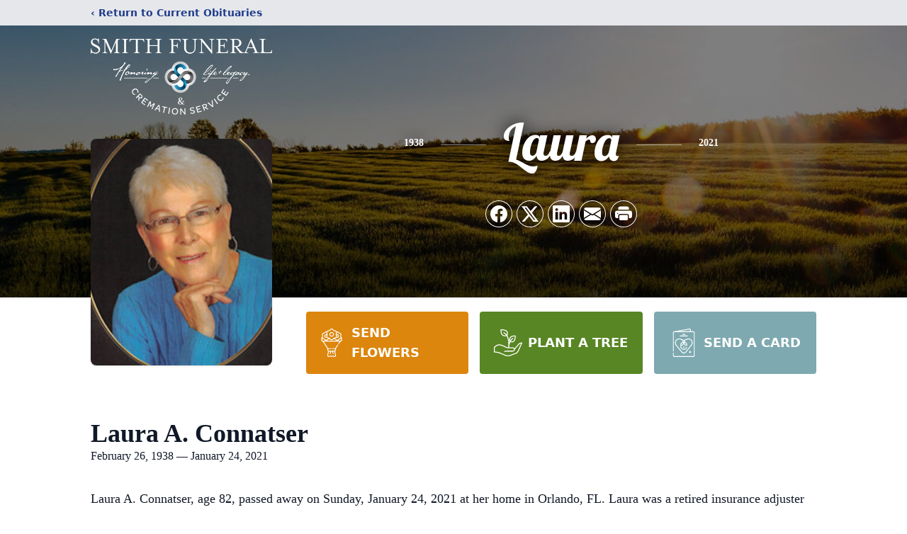

--- FILE ---
content_type: text/html; charset=utf-8
request_url: https://www.google.com/recaptcha/enterprise/anchor?ar=1&k=6LdHYbMfAAAAABtGfBuqwVhFBfTKR3ZspPIRMGVD&co=aHR0cHM6Ly93d3cuc21pdGhmdW5lcmFsYW5kY3JlbWF0aW9uLmNvbTo0NDM.&hl=en&type=image&v=PoyoqOPhxBO7pBk68S4YbpHZ&theme=light&size=invisible&badge=bottomright&anchor-ms=20000&execute-ms=30000&cb=qwg65b5w4sfi
body_size: 48541
content:
<!DOCTYPE HTML><html dir="ltr" lang="en"><head><meta http-equiv="Content-Type" content="text/html; charset=UTF-8">
<meta http-equiv="X-UA-Compatible" content="IE=edge">
<title>reCAPTCHA</title>
<style type="text/css">
/* cyrillic-ext */
@font-face {
  font-family: 'Roboto';
  font-style: normal;
  font-weight: 400;
  font-stretch: 100%;
  src: url(//fonts.gstatic.com/s/roboto/v48/KFO7CnqEu92Fr1ME7kSn66aGLdTylUAMa3GUBHMdazTgWw.woff2) format('woff2');
  unicode-range: U+0460-052F, U+1C80-1C8A, U+20B4, U+2DE0-2DFF, U+A640-A69F, U+FE2E-FE2F;
}
/* cyrillic */
@font-face {
  font-family: 'Roboto';
  font-style: normal;
  font-weight: 400;
  font-stretch: 100%;
  src: url(//fonts.gstatic.com/s/roboto/v48/KFO7CnqEu92Fr1ME7kSn66aGLdTylUAMa3iUBHMdazTgWw.woff2) format('woff2');
  unicode-range: U+0301, U+0400-045F, U+0490-0491, U+04B0-04B1, U+2116;
}
/* greek-ext */
@font-face {
  font-family: 'Roboto';
  font-style: normal;
  font-weight: 400;
  font-stretch: 100%;
  src: url(//fonts.gstatic.com/s/roboto/v48/KFO7CnqEu92Fr1ME7kSn66aGLdTylUAMa3CUBHMdazTgWw.woff2) format('woff2');
  unicode-range: U+1F00-1FFF;
}
/* greek */
@font-face {
  font-family: 'Roboto';
  font-style: normal;
  font-weight: 400;
  font-stretch: 100%;
  src: url(//fonts.gstatic.com/s/roboto/v48/KFO7CnqEu92Fr1ME7kSn66aGLdTylUAMa3-UBHMdazTgWw.woff2) format('woff2');
  unicode-range: U+0370-0377, U+037A-037F, U+0384-038A, U+038C, U+038E-03A1, U+03A3-03FF;
}
/* math */
@font-face {
  font-family: 'Roboto';
  font-style: normal;
  font-weight: 400;
  font-stretch: 100%;
  src: url(//fonts.gstatic.com/s/roboto/v48/KFO7CnqEu92Fr1ME7kSn66aGLdTylUAMawCUBHMdazTgWw.woff2) format('woff2');
  unicode-range: U+0302-0303, U+0305, U+0307-0308, U+0310, U+0312, U+0315, U+031A, U+0326-0327, U+032C, U+032F-0330, U+0332-0333, U+0338, U+033A, U+0346, U+034D, U+0391-03A1, U+03A3-03A9, U+03B1-03C9, U+03D1, U+03D5-03D6, U+03F0-03F1, U+03F4-03F5, U+2016-2017, U+2034-2038, U+203C, U+2040, U+2043, U+2047, U+2050, U+2057, U+205F, U+2070-2071, U+2074-208E, U+2090-209C, U+20D0-20DC, U+20E1, U+20E5-20EF, U+2100-2112, U+2114-2115, U+2117-2121, U+2123-214F, U+2190, U+2192, U+2194-21AE, U+21B0-21E5, U+21F1-21F2, U+21F4-2211, U+2213-2214, U+2216-22FF, U+2308-230B, U+2310, U+2319, U+231C-2321, U+2336-237A, U+237C, U+2395, U+239B-23B7, U+23D0, U+23DC-23E1, U+2474-2475, U+25AF, U+25B3, U+25B7, U+25BD, U+25C1, U+25CA, U+25CC, U+25FB, U+266D-266F, U+27C0-27FF, U+2900-2AFF, U+2B0E-2B11, U+2B30-2B4C, U+2BFE, U+3030, U+FF5B, U+FF5D, U+1D400-1D7FF, U+1EE00-1EEFF;
}
/* symbols */
@font-face {
  font-family: 'Roboto';
  font-style: normal;
  font-weight: 400;
  font-stretch: 100%;
  src: url(//fonts.gstatic.com/s/roboto/v48/KFO7CnqEu92Fr1ME7kSn66aGLdTylUAMaxKUBHMdazTgWw.woff2) format('woff2');
  unicode-range: U+0001-000C, U+000E-001F, U+007F-009F, U+20DD-20E0, U+20E2-20E4, U+2150-218F, U+2190, U+2192, U+2194-2199, U+21AF, U+21E6-21F0, U+21F3, U+2218-2219, U+2299, U+22C4-22C6, U+2300-243F, U+2440-244A, U+2460-24FF, U+25A0-27BF, U+2800-28FF, U+2921-2922, U+2981, U+29BF, U+29EB, U+2B00-2BFF, U+4DC0-4DFF, U+FFF9-FFFB, U+10140-1018E, U+10190-1019C, U+101A0, U+101D0-101FD, U+102E0-102FB, U+10E60-10E7E, U+1D2C0-1D2D3, U+1D2E0-1D37F, U+1F000-1F0FF, U+1F100-1F1AD, U+1F1E6-1F1FF, U+1F30D-1F30F, U+1F315, U+1F31C, U+1F31E, U+1F320-1F32C, U+1F336, U+1F378, U+1F37D, U+1F382, U+1F393-1F39F, U+1F3A7-1F3A8, U+1F3AC-1F3AF, U+1F3C2, U+1F3C4-1F3C6, U+1F3CA-1F3CE, U+1F3D4-1F3E0, U+1F3ED, U+1F3F1-1F3F3, U+1F3F5-1F3F7, U+1F408, U+1F415, U+1F41F, U+1F426, U+1F43F, U+1F441-1F442, U+1F444, U+1F446-1F449, U+1F44C-1F44E, U+1F453, U+1F46A, U+1F47D, U+1F4A3, U+1F4B0, U+1F4B3, U+1F4B9, U+1F4BB, U+1F4BF, U+1F4C8-1F4CB, U+1F4D6, U+1F4DA, U+1F4DF, U+1F4E3-1F4E6, U+1F4EA-1F4ED, U+1F4F7, U+1F4F9-1F4FB, U+1F4FD-1F4FE, U+1F503, U+1F507-1F50B, U+1F50D, U+1F512-1F513, U+1F53E-1F54A, U+1F54F-1F5FA, U+1F610, U+1F650-1F67F, U+1F687, U+1F68D, U+1F691, U+1F694, U+1F698, U+1F6AD, U+1F6B2, U+1F6B9-1F6BA, U+1F6BC, U+1F6C6-1F6CF, U+1F6D3-1F6D7, U+1F6E0-1F6EA, U+1F6F0-1F6F3, U+1F6F7-1F6FC, U+1F700-1F7FF, U+1F800-1F80B, U+1F810-1F847, U+1F850-1F859, U+1F860-1F887, U+1F890-1F8AD, U+1F8B0-1F8BB, U+1F8C0-1F8C1, U+1F900-1F90B, U+1F93B, U+1F946, U+1F984, U+1F996, U+1F9E9, U+1FA00-1FA6F, U+1FA70-1FA7C, U+1FA80-1FA89, U+1FA8F-1FAC6, U+1FACE-1FADC, U+1FADF-1FAE9, U+1FAF0-1FAF8, U+1FB00-1FBFF;
}
/* vietnamese */
@font-face {
  font-family: 'Roboto';
  font-style: normal;
  font-weight: 400;
  font-stretch: 100%;
  src: url(//fonts.gstatic.com/s/roboto/v48/KFO7CnqEu92Fr1ME7kSn66aGLdTylUAMa3OUBHMdazTgWw.woff2) format('woff2');
  unicode-range: U+0102-0103, U+0110-0111, U+0128-0129, U+0168-0169, U+01A0-01A1, U+01AF-01B0, U+0300-0301, U+0303-0304, U+0308-0309, U+0323, U+0329, U+1EA0-1EF9, U+20AB;
}
/* latin-ext */
@font-face {
  font-family: 'Roboto';
  font-style: normal;
  font-weight: 400;
  font-stretch: 100%;
  src: url(//fonts.gstatic.com/s/roboto/v48/KFO7CnqEu92Fr1ME7kSn66aGLdTylUAMa3KUBHMdazTgWw.woff2) format('woff2');
  unicode-range: U+0100-02BA, U+02BD-02C5, U+02C7-02CC, U+02CE-02D7, U+02DD-02FF, U+0304, U+0308, U+0329, U+1D00-1DBF, U+1E00-1E9F, U+1EF2-1EFF, U+2020, U+20A0-20AB, U+20AD-20C0, U+2113, U+2C60-2C7F, U+A720-A7FF;
}
/* latin */
@font-face {
  font-family: 'Roboto';
  font-style: normal;
  font-weight: 400;
  font-stretch: 100%;
  src: url(//fonts.gstatic.com/s/roboto/v48/KFO7CnqEu92Fr1ME7kSn66aGLdTylUAMa3yUBHMdazQ.woff2) format('woff2');
  unicode-range: U+0000-00FF, U+0131, U+0152-0153, U+02BB-02BC, U+02C6, U+02DA, U+02DC, U+0304, U+0308, U+0329, U+2000-206F, U+20AC, U+2122, U+2191, U+2193, U+2212, U+2215, U+FEFF, U+FFFD;
}
/* cyrillic-ext */
@font-face {
  font-family: 'Roboto';
  font-style: normal;
  font-weight: 500;
  font-stretch: 100%;
  src: url(//fonts.gstatic.com/s/roboto/v48/KFO7CnqEu92Fr1ME7kSn66aGLdTylUAMa3GUBHMdazTgWw.woff2) format('woff2');
  unicode-range: U+0460-052F, U+1C80-1C8A, U+20B4, U+2DE0-2DFF, U+A640-A69F, U+FE2E-FE2F;
}
/* cyrillic */
@font-face {
  font-family: 'Roboto';
  font-style: normal;
  font-weight: 500;
  font-stretch: 100%;
  src: url(//fonts.gstatic.com/s/roboto/v48/KFO7CnqEu92Fr1ME7kSn66aGLdTylUAMa3iUBHMdazTgWw.woff2) format('woff2');
  unicode-range: U+0301, U+0400-045F, U+0490-0491, U+04B0-04B1, U+2116;
}
/* greek-ext */
@font-face {
  font-family: 'Roboto';
  font-style: normal;
  font-weight: 500;
  font-stretch: 100%;
  src: url(//fonts.gstatic.com/s/roboto/v48/KFO7CnqEu92Fr1ME7kSn66aGLdTylUAMa3CUBHMdazTgWw.woff2) format('woff2');
  unicode-range: U+1F00-1FFF;
}
/* greek */
@font-face {
  font-family: 'Roboto';
  font-style: normal;
  font-weight: 500;
  font-stretch: 100%;
  src: url(//fonts.gstatic.com/s/roboto/v48/KFO7CnqEu92Fr1ME7kSn66aGLdTylUAMa3-UBHMdazTgWw.woff2) format('woff2');
  unicode-range: U+0370-0377, U+037A-037F, U+0384-038A, U+038C, U+038E-03A1, U+03A3-03FF;
}
/* math */
@font-face {
  font-family: 'Roboto';
  font-style: normal;
  font-weight: 500;
  font-stretch: 100%;
  src: url(//fonts.gstatic.com/s/roboto/v48/KFO7CnqEu92Fr1ME7kSn66aGLdTylUAMawCUBHMdazTgWw.woff2) format('woff2');
  unicode-range: U+0302-0303, U+0305, U+0307-0308, U+0310, U+0312, U+0315, U+031A, U+0326-0327, U+032C, U+032F-0330, U+0332-0333, U+0338, U+033A, U+0346, U+034D, U+0391-03A1, U+03A3-03A9, U+03B1-03C9, U+03D1, U+03D5-03D6, U+03F0-03F1, U+03F4-03F5, U+2016-2017, U+2034-2038, U+203C, U+2040, U+2043, U+2047, U+2050, U+2057, U+205F, U+2070-2071, U+2074-208E, U+2090-209C, U+20D0-20DC, U+20E1, U+20E5-20EF, U+2100-2112, U+2114-2115, U+2117-2121, U+2123-214F, U+2190, U+2192, U+2194-21AE, U+21B0-21E5, U+21F1-21F2, U+21F4-2211, U+2213-2214, U+2216-22FF, U+2308-230B, U+2310, U+2319, U+231C-2321, U+2336-237A, U+237C, U+2395, U+239B-23B7, U+23D0, U+23DC-23E1, U+2474-2475, U+25AF, U+25B3, U+25B7, U+25BD, U+25C1, U+25CA, U+25CC, U+25FB, U+266D-266F, U+27C0-27FF, U+2900-2AFF, U+2B0E-2B11, U+2B30-2B4C, U+2BFE, U+3030, U+FF5B, U+FF5D, U+1D400-1D7FF, U+1EE00-1EEFF;
}
/* symbols */
@font-face {
  font-family: 'Roboto';
  font-style: normal;
  font-weight: 500;
  font-stretch: 100%;
  src: url(//fonts.gstatic.com/s/roboto/v48/KFO7CnqEu92Fr1ME7kSn66aGLdTylUAMaxKUBHMdazTgWw.woff2) format('woff2');
  unicode-range: U+0001-000C, U+000E-001F, U+007F-009F, U+20DD-20E0, U+20E2-20E4, U+2150-218F, U+2190, U+2192, U+2194-2199, U+21AF, U+21E6-21F0, U+21F3, U+2218-2219, U+2299, U+22C4-22C6, U+2300-243F, U+2440-244A, U+2460-24FF, U+25A0-27BF, U+2800-28FF, U+2921-2922, U+2981, U+29BF, U+29EB, U+2B00-2BFF, U+4DC0-4DFF, U+FFF9-FFFB, U+10140-1018E, U+10190-1019C, U+101A0, U+101D0-101FD, U+102E0-102FB, U+10E60-10E7E, U+1D2C0-1D2D3, U+1D2E0-1D37F, U+1F000-1F0FF, U+1F100-1F1AD, U+1F1E6-1F1FF, U+1F30D-1F30F, U+1F315, U+1F31C, U+1F31E, U+1F320-1F32C, U+1F336, U+1F378, U+1F37D, U+1F382, U+1F393-1F39F, U+1F3A7-1F3A8, U+1F3AC-1F3AF, U+1F3C2, U+1F3C4-1F3C6, U+1F3CA-1F3CE, U+1F3D4-1F3E0, U+1F3ED, U+1F3F1-1F3F3, U+1F3F5-1F3F7, U+1F408, U+1F415, U+1F41F, U+1F426, U+1F43F, U+1F441-1F442, U+1F444, U+1F446-1F449, U+1F44C-1F44E, U+1F453, U+1F46A, U+1F47D, U+1F4A3, U+1F4B0, U+1F4B3, U+1F4B9, U+1F4BB, U+1F4BF, U+1F4C8-1F4CB, U+1F4D6, U+1F4DA, U+1F4DF, U+1F4E3-1F4E6, U+1F4EA-1F4ED, U+1F4F7, U+1F4F9-1F4FB, U+1F4FD-1F4FE, U+1F503, U+1F507-1F50B, U+1F50D, U+1F512-1F513, U+1F53E-1F54A, U+1F54F-1F5FA, U+1F610, U+1F650-1F67F, U+1F687, U+1F68D, U+1F691, U+1F694, U+1F698, U+1F6AD, U+1F6B2, U+1F6B9-1F6BA, U+1F6BC, U+1F6C6-1F6CF, U+1F6D3-1F6D7, U+1F6E0-1F6EA, U+1F6F0-1F6F3, U+1F6F7-1F6FC, U+1F700-1F7FF, U+1F800-1F80B, U+1F810-1F847, U+1F850-1F859, U+1F860-1F887, U+1F890-1F8AD, U+1F8B0-1F8BB, U+1F8C0-1F8C1, U+1F900-1F90B, U+1F93B, U+1F946, U+1F984, U+1F996, U+1F9E9, U+1FA00-1FA6F, U+1FA70-1FA7C, U+1FA80-1FA89, U+1FA8F-1FAC6, U+1FACE-1FADC, U+1FADF-1FAE9, U+1FAF0-1FAF8, U+1FB00-1FBFF;
}
/* vietnamese */
@font-face {
  font-family: 'Roboto';
  font-style: normal;
  font-weight: 500;
  font-stretch: 100%;
  src: url(//fonts.gstatic.com/s/roboto/v48/KFO7CnqEu92Fr1ME7kSn66aGLdTylUAMa3OUBHMdazTgWw.woff2) format('woff2');
  unicode-range: U+0102-0103, U+0110-0111, U+0128-0129, U+0168-0169, U+01A0-01A1, U+01AF-01B0, U+0300-0301, U+0303-0304, U+0308-0309, U+0323, U+0329, U+1EA0-1EF9, U+20AB;
}
/* latin-ext */
@font-face {
  font-family: 'Roboto';
  font-style: normal;
  font-weight: 500;
  font-stretch: 100%;
  src: url(//fonts.gstatic.com/s/roboto/v48/KFO7CnqEu92Fr1ME7kSn66aGLdTylUAMa3KUBHMdazTgWw.woff2) format('woff2');
  unicode-range: U+0100-02BA, U+02BD-02C5, U+02C7-02CC, U+02CE-02D7, U+02DD-02FF, U+0304, U+0308, U+0329, U+1D00-1DBF, U+1E00-1E9F, U+1EF2-1EFF, U+2020, U+20A0-20AB, U+20AD-20C0, U+2113, U+2C60-2C7F, U+A720-A7FF;
}
/* latin */
@font-face {
  font-family: 'Roboto';
  font-style: normal;
  font-weight: 500;
  font-stretch: 100%;
  src: url(//fonts.gstatic.com/s/roboto/v48/KFO7CnqEu92Fr1ME7kSn66aGLdTylUAMa3yUBHMdazQ.woff2) format('woff2');
  unicode-range: U+0000-00FF, U+0131, U+0152-0153, U+02BB-02BC, U+02C6, U+02DA, U+02DC, U+0304, U+0308, U+0329, U+2000-206F, U+20AC, U+2122, U+2191, U+2193, U+2212, U+2215, U+FEFF, U+FFFD;
}
/* cyrillic-ext */
@font-face {
  font-family: 'Roboto';
  font-style: normal;
  font-weight: 900;
  font-stretch: 100%;
  src: url(//fonts.gstatic.com/s/roboto/v48/KFO7CnqEu92Fr1ME7kSn66aGLdTylUAMa3GUBHMdazTgWw.woff2) format('woff2');
  unicode-range: U+0460-052F, U+1C80-1C8A, U+20B4, U+2DE0-2DFF, U+A640-A69F, U+FE2E-FE2F;
}
/* cyrillic */
@font-face {
  font-family: 'Roboto';
  font-style: normal;
  font-weight: 900;
  font-stretch: 100%;
  src: url(//fonts.gstatic.com/s/roboto/v48/KFO7CnqEu92Fr1ME7kSn66aGLdTylUAMa3iUBHMdazTgWw.woff2) format('woff2');
  unicode-range: U+0301, U+0400-045F, U+0490-0491, U+04B0-04B1, U+2116;
}
/* greek-ext */
@font-face {
  font-family: 'Roboto';
  font-style: normal;
  font-weight: 900;
  font-stretch: 100%;
  src: url(//fonts.gstatic.com/s/roboto/v48/KFO7CnqEu92Fr1ME7kSn66aGLdTylUAMa3CUBHMdazTgWw.woff2) format('woff2');
  unicode-range: U+1F00-1FFF;
}
/* greek */
@font-face {
  font-family: 'Roboto';
  font-style: normal;
  font-weight: 900;
  font-stretch: 100%;
  src: url(//fonts.gstatic.com/s/roboto/v48/KFO7CnqEu92Fr1ME7kSn66aGLdTylUAMa3-UBHMdazTgWw.woff2) format('woff2');
  unicode-range: U+0370-0377, U+037A-037F, U+0384-038A, U+038C, U+038E-03A1, U+03A3-03FF;
}
/* math */
@font-face {
  font-family: 'Roboto';
  font-style: normal;
  font-weight: 900;
  font-stretch: 100%;
  src: url(//fonts.gstatic.com/s/roboto/v48/KFO7CnqEu92Fr1ME7kSn66aGLdTylUAMawCUBHMdazTgWw.woff2) format('woff2');
  unicode-range: U+0302-0303, U+0305, U+0307-0308, U+0310, U+0312, U+0315, U+031A, U+0326-0327, U+032C, U+032F-0330, U+0332-0333, U+0338, U+033A, U+0346, U+034D, U+0391-03A1, U+03A3-03A9, U+03B1-03C9, U+03D1, U+03D5-03D6, U+03F0-03F1, U+03F4-03F5, U+2016-2017, U+2034-2038, U+203C, U+2040, U+2043, U+2047, U+2050, U+2057, U+205F, U+2070-2071, U+2074-208E, U+2090-209C, U+20D0-20DC, U+20E1, U+20E5-20EF, U+2100-2112, U+2114-2115, U+2117-2121, U+2123-214F, U+2190, U+2192, U+2194-21AE, U+21B0-21E5, U+21F1-21F2, U+21F4-2211, U+2213-2214, U+2216-22FF, U+2308-230B, U+2310, U+2319, U+231C-2321, U+2336-237A, U+237C, U+2395, U+239B-23B7, U+23D0, U+23DC-23E1, U+2474-2475, U+25AF, U+25B3, U+25B7, U+25BD, U+25C1, U+25CA, U+25CC, U+25FB, U+266D-266F, U+27C0-27FF, U+2900-2AFF, U+2B0E-2B11, U+2B30-2B4C, U+2BFE, U+3030, U+FF5B, U+FF5D, U+1D400-1D7FF, U+1EE00-1EEFF;
}
/* symbols */
@font-face {
  font-family: 'Roboto';
  font-style: normal;
  font-weight: 900;
  font-stretch: 100%;
  src: url(//fonts.gstatic.com/s/roboto/v48/KFO7CnqEu92Fr1ME7kSn66aGLdTylUAMaxKUBHMdazTgWw.woff2) format('woff2');
  unicode-range: U+0001-000C, U+000E-001F, U+007F-009F, U+20DD-20E0, U+20E2-20E4, U+2150-218F, U+2190, U+2192, U+2194-2199, U+21AF, U+21E6-21F0, U+21F3, U+2218-2219, U+2299, U+22C4-22C6, U+2300-243F, U+2440-244A, U+2460-24FF, U+25A0-27BF, U+2800-28FF, U+2921-2922, U+2981, U+29BF, U+29EB, U+2B00-2BFF, U+4DC0-4DFF, U+FFF9-FFFB, U+10140-1018E, U+10190-1019C, U+101A0, U+101D0-101FD, U+102E0-102FB, U+10E60-10E7E, U+1D2C0-1D2D3, U+1D2E0-1D37F, U+1F000-1F0FF, U+1F100-1F1AD, U+1F1E6-1F1FF, U+1F30D-1F30F, U+1F315, U+1F31C, U+1F31E, U+1F320-1F32C, U+1F336, U+1F378, U+1F37D, U+1F382, U+1F393-1F39F, U+1F3A7-1F3A8, U+1F3AC-1F3AF, U+1F3C2, U+1F3C4-1F3C6, U+1F3CA-1F3CE, U+1F3D4-1F3E0, U+1F3ED, U+1F3F1-1F3F3, U+1F3F5-1F3F7, U+1F408, U+1F415, U+1F41F, U+1F426, U+1F43F, U+1F441-1F442, U+1F444, U+1F446-1F449, U+1F44C-1F44E, U+1F453, U+1F46A, U+1F47D, U+1F4A3, U+1F4B0, U+1F4B3, U+1F4B9, U+1F4BB, U+1F4BF, U+1F4C8-1F4CB, U+1F4D6, U+1F4DA, U+1F4DF, U+1F4E3-1F4E6, U+1F4EA-1F4ED, U+1F4F7, U+1F4F9-1F4FB, U+1F4FD-1F4FE, U+1F503, U+1F507-1F50B, U+1F50D, U+1F512-1F513, U+1F53E-1F54A, U+1F54F-1F5FA, U+1F610, U+1F650-1F67F, U+1F687, U+1F68D, U+1F691, U+1F694, U+1F698, U+1F6AD, U+1F6B2, U+1F6B9-1F6BA, U+1F6BC, U+1F6C6-1F6CF, U+1F6D3-1F6D7, U+1F6E0-1F6EA, U+1F6F0-1F6F3, U+1F6F7-1F6FC, U+1F700-1F7FF, U+1F800-1F80B, U+1F810-1F847, U+1F850-1F859, U+1F860-1F887, U+1F890-1F8AD, U+1F8B0-1F8BB, U+1F8C0-1F8C1, U+1F900-1F90B, U+1F93B, U+1F946, U+1F984, U+1F996, U+1F9E9, U+1FA00-1FA6F, U+1FA70-1FA7C, U+1FA80-1FA89, U+1FA8F-1FAC6, U+1FACE-1FADC, U+1FADF-1FAE9, U+1FAF0-1FAF8, U+1FB00-1FBFF;
}
/* vietnamese */
@font-face {
  font-family: 'Roboto';
  font-style: normal;
  font-weight: 900;
  font-stretch: 100%;
  src: url(//fonts.gstatic.com/s/roboto/v48/KFO7CnqEu92Fr1ME7kSn66aGLdTylUAMa3OUBHMdazTgWw.woff2) format('woff2');
  unicode-range: U+0102-0103, U+0110-0111, U+0128-0129, U+0168-0169, U+01A0-01A1, U+01AF-01B0, U+0300-0301, U+0303-0304, U+0308-0309, U+0323, U+0329, U+1EA0-1EF9, U+20AB;
}
/* latin-ext */
@font-face {
  font-family: 'Roboto';
  font-style: normal;
  font-weight: 900;
  font-stretch: 100%;
  src: url(//fonts.gstatic.com/s/roboto/v48/KFO7CnqEu92Fr1ME7kSn66aGLdTylUAMa3KUBHMdazTgWw.woff2) format('woff2');
  unicode-range: U+0100-02BA, U+02BD-02C5, U+02C7-02CC, U+02CE-02D7, U+02DD-02FF, U+0304, U+0308, U+0329, U+1D00-1DBF, U+1E00-1E9F, U+1EF2-1EFF, U+2020, U+20A0-20AB, U+20AD-20C0, U+2113, U+2C60-2C7F, U+A720-A7FF;
}
/* latin */
@font-face {
  font-family: 'Roboto';
  font-style: normal;
  font-weight: 900;
  font-stretch: 100%;
  src: url(//fonts.gstatic.com/s/roboto/v48/KFO7CnqEu92Fr1ME7kSn66aGLdTylUAMa3yUBHMdazQ.woff2) format('woff2');
  unicode-range: U+0000-00FF, U+0131, U+0152-0153, U+02BB-02BC, U+02C6, U+02DA, U+02DC, U+0304, U+0308, U+0329, U+2000-206F, U+20AC, U+2122, U+2191, U+2193, U+2212, U+2215, U+FEFF, U+FFFD;
}

</style>
<link rel="stylesheet" type="text/css" href="https://www.gstatic.com/recaptcha/releases/PoyoqOPhxBO7pBk68S4YbpHZ/styles__ltr.css">
<script nonce="VVF3iHnH5PdIGGX-OvW8hg" type="text/javascript">window['__recaptcha_api'] = 'https://www.google.com/recaptcha/enterprise/';</script>
<script type="text/javascript" src="https://www.gstatic.com/recaptcha/releases/PoyoqOPhxBO7pBk68S4YbpHZ/recaptcha__en.js" nonce="VVF3iHnH5PdIGGX-OvW8hg">
      
    </script></head>
<body><div id="rc-anchor-alert" class="rc-anchor-alert"></div>
<input type="hidden" id="recaptcha-token" value="[base64]">
<script type="text/javascript" nonce="VVF3iHnH5PdIGGX-OvW8hg">
      recaptcha.anchor.Main.init("[\x22ainput\x22,[\x22bgdata\x22,\x22\x22,\[base64]/[base64]/MjU1Ong/[base64]/[base64]/[base64]/[base64]/[base64]/[base64]/[base64]/[base64]/[base64]/[base64]/[base64]/[base64]/[base64]/[base64]/[base64]\\u003d\x22,\[base64]\\u003d\x22,\x22DSPCpkMPwpbCj8KHb8KCIG7CnMKGwp48w4vDoTRLwo1oIgbCs2PCgDZYwqsBwrxzw7xHYELCrcKgw6MwZAxsdm4Abm1rdsOETCgSw5N2w5/CucO9wqlyAGNgw6MHLBN1wovDq8OnDVTCgXB6CsKycEpoccOIw67DmcOswq8pFMKMeFwjFsKgaMOfwogFesKbRzfCs8KdwrTDhMOKJ8O5eRTDm8Kmw4HCoSXDscKzw5dhw4oCwpHDmsKfw7cHLD81UsKfw54uw7/ClAMBwr44Q8OAw78YwqwQPMOUWcK8w6bDoMKWSsKMwrABw5zDq8K9Mi4ZL8K5CwLCj8O8wqRPw55Fwq40wq7DrsOdQcKXw5DCn8Kxwq0xYGTDkcKNw4fCq8KMFBFsw7DDocK1PUHCrMOBwrzDvcOpw5PCuMOuw40qw6/ClcKCbcO6f8OSJB3DiV3CgsKfXiHCusOYwpPDo8ORFVMTEXoew7tzwoBVw4JEwqpLBHHCinDDngfCjn0jZMO/[base64]/JcOLw5lswrpsEWzCq8Ocw7/DvcOtwrwSaBLDhhwKMcOwSsONw78TwrrCiMOLK8ORw6vDkWbDsRvCmFbCtEPDhMKSBELDqQpnHWrChsOnwp3Dl8Klwq/Co8O3wprDkBFXeCxAwqHDrxlmY2oSMkspUsOpwpbClRECwrXDnz1ZwopHRMK1DsOrwqXCncOTRgnDhsKXEVI4wr3DicOHbDMFw49AScOqwp3DkMOTwqc7w6x7w5/Cl8K1MMO0K1kyLcOkwpwZwrDCucKDZsOXwrfDkVbDtsK7fcKiUcK0w4xxw4XDhQd6w5LDnsO9w4fDklHCmMOddsK6Pm9UMwoVZxNrw7Foc8KvMMO2w4DCq8OBw7PDqxLDvsKuAk3CmkLCtsONwqR0Gwkawr10w7tSw43CscOyw7rDu8KZW8OyE3U4w7IQwrZrwp4Nw7/[base64]/DnyTDlMKEQsOqWCvDkMOkXcK5MFtIZsKzQMKSw7/DvsKMWMK9woXDjsKjdcOww4pTw6fDucKpw4c9P3HCiMOVw6V+fsOuVUzDucOBHAjClgUBZsO3KDjDlzY+McODIcOQW8KbDkYUZz4gw7zDnUYKwqAoL8Kjw5jCi8OHw6how4pLwr/CpMONecOLw6lQaj/[base64]/CicK+JTc8c8OZw7/Dr8OHG0AjwrLDrS/[base64]/DvsK4wpnDh8KoIRckcS17w64Ywrw+w4HDjsKGPl7Cr8Obw6ozE2BZw4Bcwp7CusOww7gyAcOSwpTDhiLDtC1cAMOIwoRnJ8KOS0/DjMKqwqRzw6PCvsKnQALDssKTwp0iw6UKw5nCuAsFeMOZPStzAmTChcK1DDc5woTDkMKuPMOMwp3CjgcQJcKYUsKZwr3CuGAVfFjCsz9TSsKkDsO0w4FoKzjCpMOBDwVNbwNrYGRdNcO3MT7DhDXCqh42wrLDlSt6w4VBw77CunnCj3RNG3jCv8OAfG/Clio9w7vChh7Cj8OgDcKNdwFqw7bDrUzCuG1RwrfCvMOmL8OOC8OLwqnDjsO1QBVDNR7CosOpAQXDpsK5EsKYd8KkTC/[base64]/CuV8Aw5bDlCU+csKZdnrDj2jDug/DvxzCncKFw6cATsO2QsOMAsO2O8ONwqPDkcKMwo1Gwotew4h5DUHDpGnChcOUQcOMwpoRw5TCtw3DqMOoLzIVAMOEbcKQL0fChsO6HwYrH8O9wqZwHBXDgk1swpg4acK8GCk0w53Dv1vDiMK/wr9yEsO/[base64]/wpk+YETClMOuwpBdRcOGVSZRw6DCpHN+W2Z0GcKOwqHDoUdjw5UueMOsEMOQwrvDuGvChgDClMKwVMOGRC/CosOpwqvDv2xRwpRfw6xGdcKvwpslZzPCkmAZfjBnZcKDw6fCiyRlXEU0wpfCocKWF8O6w53Do2PDuXvCrsOGwq4bXilzwrwiUMKKNsOBwpTDinkrc8KQwr1Sc8OEwpLDvxzCtFHDmEEMLcKtw4Y8wqoEwrpjawTCh8KqTiQnP8OADz0Owp9QHy/DkcOxwqofSsOlwqYVwr3DpsKNw4A2w53CqAjCs8OzwqEDw6bDicK0wrxEwrstcMKVPcK/[base64]/[base64]/Dh0wFesKfdWvCr8OXwr/[base64]/DnMOHKhnCp3tmwpvDjsOAw5VswrUrU8OAwofDj8OoHWBLbjTCkSIOw4gfwocEFMK/[base64]/[base64]/DhsOeA8O1PFNyccOvbsKTw4vCklrCp8K6HMOdw5PCqcKVw5NsKH7CgMK0wrt/w4TDicOVM8KBdsKKwr/DvsOewr80bMOOW8K7XMOjw6Yyw6B5YBklBjLCp8KVVFnCv8Kiwo9Bw5XDisKvQjnCuAprwofCiV0ebVVcJMK9VMKIYVRNw6TDkFZmw5jCrChQCsKTTTPCk8OXwqIswpZTwpgPw6zCvsKlwqXDuArCvGl6w61UTMOEZUbDlsOPFcK1KSbDjB0cw5nCnUzCocO/w7jCjmRPXCrCj8K2w6hBWcKlwqUcwo/DnzzDvDBQw509w5A8w7LDoQl+w6QsBMKTZxF0fB3DtsOddw3CnMO3w6RzwqdzwqnCg8Ofw7YzdcOsw4QEdR3DnMKywqwdwoI5V8Oswo5bacKPw4TChH/[base64]/DryLCjRcCw4AFGwXDtcKJw5LDvMO+YGXDowPDjsKKw7jDnzVHUMKrwp91wo7DmS7DhsKmwrsYwpthbnvDgS8sFR/CgMO+U8OcSsORw67DhipwJ8ONwog2w5bCtnA8ZcKlwr4jw5LDpMK/w7R/w508OigUw5h3AgTCr8K/wpQlw6jDvEF8wrUZbgRLQQvChxA+worDhcOPNcKfLsOcDwLCqMKZwrTDi8O7w5Afwp1rJX/CnwDDpU55wpfDmDgVIXfCrm5vcUA4wpPDosKhw7Ytw6vCksOKJMOvA8OuGsKoE3Z6wrzDoxDCnAnDmgTCrUDCu8KNfsOMXFNjAkgTLcOaw4wcw5dlWsKhwpTDvHMFJWYJw6HCt0IOPh/[base64]/Dn8OnwqB6WU8ww7MTWXLDscKBWC0bWVBFZBVjbxJHwqYwwqrCrQh3w6wvw4M8wo85w6Mdw6F+wq9ww7/DnxXDnzdzw7LDom1EFQM4eyBiwoRjNXkCVXLCp8OQw4fDkyLDpGDDiBbCq2g3LndKJsOTw4bCtmNbQsO1wqB5wqjDk8KAw4ZYwpsfAsOsYcOpAA/[base64]/DnD3CucKPw6wEw5rDgBIHw6x1wqdDfCTCo8K+wr9bwrQ0wpkJw4kLw5I9w6gwMykDwq3Cn1/Dn8KdwpDDgWMAFcO1w4/DlcOybHEaMG/[base64]/woTDpcKyDnLDpkPChH3DmW/DtcK3BW3DnCk0UMOGw502M8OJZsOmw7gew5DDpV3DlD4bw6TChcOGw6k6Q8OyFwIaK8OgM3DCnwzDiMO6QgFbJ8KmVTgEwqVCYmnDukoQKXjCicOMwqgdamPCpGfChELDvgoqw6lIw6nDicKMwp/CrMKow7zDphbDn8KfHmjCjcOqIcO9wqsuF8OORsOMw4xow4IFK13DqAzDlwB4bMKcIVDCvA3DqigmXTBcw5sPw7NMw4Qxw77Dh03DmMKJw7hVIcKFL17DlQkrw73Ck8O/[base64]/DtVrCnB0PwrISTMOvVMORwrrCnDHChAo7DsO3w7NhbsOjwrvCp8K0woFPE081woLCr8OOai53UwXCkBgvfcOcfcKsGVxfw4bDsgXCvcKIKsO3HsKTf8OPVsK8EMOvwqF9wpNhZDDDiAMhGkzDoBLCsSMhwoo2DxBLdTUFEyvCoMKIdsO/IsKbwpjDnTDCvyrDkMO1wobDm1xlw5bCjcOHw4kAKMKubcO4w7HClDbCrRLDtB4QaMKBP1LDuz5xBcO2w5lCw65URcKFYS4Qw7DChh1FPhtZw7fCkcKaNC7CicOXwqXDpMOMw5RBW1hkw4/CucK9w4JYKsKOw67DssKFKcK8w4HCmsKbwrLCvmkwLcO4wrIAw7YUEsKCwp7Cv8KmHC7ClMOVdTDCoMKrKRjCvsKUwoDChE3DvD3CjsOHwpBEw6DCrcO/KXrDojvCsGHDisOkwqLDkkvDhEYgw5sQCMOWZMO6w6PDmzvDnxDDuWbDjz1uQnEKwrcEwq/CnBxgXMK5csORw4NBIBcAwptGRkLDvXLDosObw53DkcKIwo8KwotXw59ZdsOLwop0wrPDvMKvw7cpw5XCi8KydsO5WcOjIcO2FjY8w7Y3w6V/IcO1wrM8QC/DgsKjGMKyYBHDgcOMwoHDiTzCncK4w6QPwroqwppsw7LCszA3CsKRbUlQK8KSw5wtNDYFwq3ChTLCrxETw7rCnmvDnVHCpGNFw6U3woTDnWRJBmDDkWfCl8K7wqs/[base64]/fltfwpHCl8KXeMKpbcO5w67DhcOEw4sybF8hLcOXZRctYlYcwrjCg8KtVxZhZkwUfMKvwqMTw5pAw5Vtwr0Pw4/DqksaCcKWw6IpBMORw5HDqBUzw6PDq0fCs8KAR0XCscKuYWcawqpSwot/wo5qd8K2O8OTflrCosOrL8ONVBYjBcOywpY9w5J4HMOie1k9wrDCuVcGNMKbF1PDtWzDrsKyw4nCjD1hcsKeAcKPDSXDpMOKHAjCv8KYUU/CqcK1amXDlMKoIRzDqCvChBzCgTfDomjCqB0fwqPDtsODesKgwr4fwqVmw5zCjMKDGT99MDdFwr/[base64]/Dr28PwoYnwpsww6LDhSUcw57DlcOnw5VXwrvDh8KYw5wuTcOjwq7DuBo1SsKhLsOiXAsdw6BNcAnDmsK4QsKew70MNsOTW2DDqmPCksK+w4vCscK/wrxTDMKzU8K/wobDuMOBw4NGw6bCuxDCt8O+w7w0dn4QHjoOw5TCssKfdcKdQsKvJG/[base64]/CnsKwwog1JsOYwpHCjhfCpMOvSirCp1AZDStMUMKvccKWWTTDmClHw647BTPDo8Ovw5fCjsK8Pg8cw5LDrkxVRSbCh8KhwqzCi8Kcw53DoMKtw5zDhcO3wr16aWPClcKaKl0ADMO7wp4Ew5LChMOfw7TDtRXDkcKiw6nDoMKKwq1adMKhJk/DkMK1WsKrXMOEw5DDpRdtwq1swp8tUcKaE0zDucKUw6LCmyfDg8OPw5TCsMO1VlQBwpfCucORwpTCgmR9w4RacMKUw4ovOcKRwqpswrgdc2RacXzDtSJTZHpcwr1FwpfDo8KiwqXDhg1TwrdJwrAfFk4qwobDqMOpA8OKVMKxbsOxKmADw5ddw5DDm1/DkCfCtkglKcKGwoNoCMONwol7wqDDmkfDkGAJwqvDhMK9w5PCqsOyIMOVwpDDosKjwrhuQ8KLaTtaw6rCl8KOwp/CrmgHKhINPsOqCE7CjcKtQgHDtcKSw4PDssO4w6TCo8OfVMO4w5bCpMOHUsK1WMKWwooPEXTCjGJVccKHw6HDhsOvB8OEQMOJw5oQCV/CjSrDnWNeLCVJWBxpB3EDwoAJw501w7zCgcO9C8OCw6XDkXkxBUkFAMOKUQfCvsK2wrXDqcOlbCLCmcKrHkLDl8KuOFjDhSZSwrjCo1MuwpTDtGlKPE/CmMOJQCxacSN7w4zDsmJXVwlnwrESPcO/woxWXsKPwqdBw5kER8KYw5HDsyJGwqrDomfDmcOlSEfDiMKBVMOwW8KTwrrDkcKmEkYzwoHDmA5RRsKsw6saNz3DnUhYw5htAD9pw4DCnUNiwoXDucOdacKDwqjCrxDDg115woHDkSJpUQlcGW/[base64]/Ck8K8woLDm8KDIRnDm0nDnGFJw4PCjsKrw77CssK+wq5cBwbCocKewqhpK8Oiw47DlCXDjMONwrbDq2BTZ8OXwoE9IMK6wqTCsWczOADDplV6w7HCg8Kcw7g4ByrCiAQlw5zCvUBaLlDDvD81fcOHwo9eIsO1RRF1w6nClMKpw5jDgMOowqTDrHLDkcOUwrnCk0/DmsOgw6zCm8K9w7BYDiDDgcKPw7rDq8ONCTkBKk3DucO4w5I9UcOkYMOww6sVcsKuw4FEwrrCisOmwpXDq8KEwo/Cu1HDpg/CjUTDqcOWUcKdbsOXeMOdwq/DmsOvDHjCsAdLw60gw5Y5w7LCmsKEwrtQw6PCn1M9LWMJw6xsw7zDmF7DpXFfwoTDoyd6DQHDmEtSw7fChArDusK2ckNbQMOewrDCksOgw7cZM8OZw6PDjhPDogDDqAVkw7BhdQR4w4tlwrJYwoQjCcKoYD/DkcKDew/DjXbCpSXDpcK0Zg0fw53Dh8OleDvDr8KCbcK1wpIWbsOVw40/WztfWRIlwq3DqcK2e8Ojw4LCjsOnVcOowrFRE8O9JnTCj1nDo3XCgMKYwrDCvCodw5ZeD8KnbMKsKMKfQ8Oedw/CnMOfwoA2cRvDlz8/w6vDkSYgw5VdfyRGw7wxwoZkwrTCtMOfUsKQRm0QwrAiS8KGw5/CmMK8Wz3Dqksow5QFwpnDscOtFl7Dn8OCSwXDnsKswpHDs8K+w5TCkcKQVMOvKEXDiMKiDsK6wogBRxjDn8OKwr4IQ8KawrbDsyMPRMOAesKTwr/CtsK3LCLCo8KUB8Kqw7LCjgHCuQLDrcOyGAYUwo/DssOSegFFw4Uvwo0bFMOYwoZMKcKDwrvDhzHCiywaG8Kaw43Chg1uw6fCiw9rwpRLw4R2w4IjMVbDrz3DgmbDscKNOMO/[base64]/CgcKaEcKSwp57w5zCk8O4K1IaTcKzM8O6wpnCmXrCpMKWw4TCncOuJsO6wofDgcKpOALCj8KdWsOmwqcCIRMqBcOBw6klIcOwwpHDpAvDhcKhGRPDunrCvcKUVMK3w5DDmsKAw7NDw4U5w6UFw4wvwqTCmGduwq3CmcOofyEMw40bwoY7w4Urw6JeHMO/woPDoiwaM8OSO8Ozw7LDpcKtFTXDv3nCq8OMPMKRWEnDp8ORwpjDscKDYULDqhkSwrE7w4/ClH1+wpA+awvDjMKnIMKQwoLClRR2wqA+PTvDkwjChw0CGcKkLR/DsTrDik/DnMO/c8KlL2PDlsONWD8GbcKRek7CrsKfR8OecsOYwodtRCXCm8KoLsONPcOhwofCs8KuwonDrXHCu0wZMMODVWfDpMKMwoEMwoLCjcKcwr/CtyIqw6onwozCg2rDhCtVNjVsGcOXw5rDtcOfGMKDTsOpUMONUiwDRzhtXMK7wrl2HxbCsMO+wrfCm3EOw4HCl3oTAsKZQSjDt8Kew7LDvsO+ZDhiCMKuRV/[base64]/[base64]/[base64]/Cn8KBL1XDisK7wqc0OcOGw4vChF0pwp0dKhEmwo5ww4/DhcKxSDEiw4ZCw53Dr8K6K8Kiw7x9w5MiLcKJwo5+wobDhltjf0Rwwpw/w4LDp8K3wrTCkFxcwqwzw6LDh07CsMOhwodDR8OhNWXCkGMvWknDjMOuIMKHw69pcnjCqzMoWsOrwrTCosKZw5fClsKZwq/CjMOcKQ7CnsOTfcO4wobDlRYFLcOew5zCkcKPwr/CoUnCp8OtDSZ8TcOqNcKmeg5tdMOiCwvDicKHUTo3w6hcZ21lw5zCj8OYw7/CscKfQXVQwqcEwrUzw5zDggUywqYswpLCiMO1RsKHw7zCimDCmcKLIzMrdMONw7/CgWUERXvDn3LDuxMRwp/[base64]/Dgj7DgcOjwp3DkChhwrdkfMKsw4bDocKZw5DDv0VTwqp7w5nDm8OBLDUGw5fDksOkwqbDhF/CgMOVeg9hwq9nbFEbw5zDoRYSw7t7w6sKRcK9Qls6woVtKsOfw60/[base64]/w5t8w6HDl8O4w7YZd8KCwro3wojCnjnCoMOlw5IFb8OzYBzDjcOqRBxpwrRKX0jDi8KUw7bDt8KIwqQEMMKMZCZvw4kKwq06w4jDlz8dEcOhwo/DosOlw6XDhsKlwp/DrVsKwpvCjcOFwqsiBcKjwpNJw5/DsCXCmsKawoLCtlcqw6xPwonChw/DpsKqw713fsOZwr3DvMO7RA/[base64]/ZcKfZcOyw7B7Nk40HsK2wpLCjXfCoBAXw5Bkw5zCgMOBw4Y7TxTCuC9YwpEhwqfDuMO7ex0rw67CuzI3WxkGw6rCncKyMsKRwpXDqMOAw6LCrMKrwo4Kw4BlCgB+a8OvwqTDpikWw4DDqsKDUsKZw5zDp8KFwqLDq8Oqwp/Do8KswrjCiwjCjzDCi8Kdw5xydsOWw4UOMGPDuzAvABfDgsOxWsK7SsOpw4DClCgbeMOsHHjDusOvRcO6woU0wpgnwrEkJ8KXw5ZAVcO2UTdQw6p4w5PDhhXDj2sxKVzCsWvDtgJMw6U3wo/DkEstw7LDgcO6wqUIIWXDimHDhcOvK0fDtMOwwpcSP8OZwr3Dgz9hw7wSwrnCqMOmw5wGwoxpLE/DkBwiw4w6wprCjMOGGk/CrUE4YW3Ci8Ovwpssw4LDmCzDnsOrw5XCr8K0PBgfwrZbw7MKDsOufcKSw4PCo8OHwoXClcKLw64eYx/Ch3kRd11Iw7YhIMKYw7pOwrVTwqrDvsOuTsKXGxTCvlXDgwbCiMKoZU46w4HCr8KaWVrCo1IkwqzDq8Kvw4DCsgoLwqgcXV7Cn8Otw4Rtw755w5k9wrDDn2jDqMO/YXvDlm44MgjDpcONw7HCvsOFYH9vw7rDj8KuwqVOwotAw6t3AWTDjmnDk8KmwoDDpMKmw7Azw4bClW/[base64]/[base64]/CtcOHw5LCgxLDqMK9MwbDkcKHw7zCpsOKwoXCvsK/w6oRwqQQw7JrRCJew7EWwoJKwoDCojLCiFNtPjdfw4TDiT9dw6/[base64]/Cg159w6ARHH8jK0bCl8K5wocQaMKcw4XDpMOPw697chNgHsK+w4dHw5lgAQoyQFrDh8K/FGnDssOvw5oZVQ/Dj8Ksw7LDvG3DjjTDk8KtbFLDhlM+NU7DsMObwofCmMKvYcKHFkJ+woh8w6/CkcOLw7LDsTVCaE5qAi5Lw4Fqwqkww5MBVcKKwpRHwrMowofCk8O8MsKfHB9qRDLDvsOfw5UzLMKgwqYiYsKbwrgJLcOZCcOBXcOcLMKYwozDrw7DpcK3Wkt8T8OXw4dwwoPCjUhoa8OSwqAwPQLDnAENOkcMeS/Dv8KEw47CsGPCiMK7w4s1w5UiwoN1D8ONw61/w5hCw73CjWZUPcKDw502w688wqjCnEcRJ1jCsMKvTANFwo/CpsOWw4HCh1TDlsKfN3kcP0scwqEjwoDDhDDCkXVBwrlKWW7CqcKOZ8O0W8KLwrzDj8K5w4TCnB/DtDoSw6XDpsK5wqZXS8KeGmzCkcOWf1/DpTF+w6kLwp51NAXCtCpMw4LCrMOpwrofw5V5wq3ChWkydMOQwoZ/[base64]/[base64]/CrnXDqsOHw6DDlgYfw5zDtXPCoRbCt8KnIsOEfcKuwpXDgsOwTMKiwp7CkMKncMKlw61Kw6UUOsKdEsKpccOpw4AEaUTCmMOVwqTCtVlWCx3Ci8O1dMKGw5twNMK8woXDi8K2woLDq8K5wqXCth7CnMKsXcKBPMKbR8O/wo4RCMKcw7wmw5h2w5ItR3XDvMKbbcO0LTHDksKEw7/CmlFvw7whNS4dwrzDgBDCpsKZw5I/wopxCCbDv8O1Y8OSChw3AcO+w63CvEXDgHjCn8KfJsKcw4d8w5LCi3s+wqIqw7fDtsK/VWBnw7cSH8KUIcOsbBFCw5HCtcOQQzIvwoXCrk4xw7lzFsK5w5w/wqlKw5cWAMKiw587w44acSBrcMOQwrgjwp3CmXc1NW7DoTsFwpTCvsO1w7ZpwrrCq1NvTsOiUMKqY1Amwr8Kw5LDkMOmOsOrwosiw6gFeMKfw6wHTTdLMMKcHMKTw6/DqcK1L8OaTGnCjHRnKBUNQkpwwrTCt8OfT8KMOsOvw5vDqTfChi/CkRhWwrpBw6/[base64]/Dm1hDZVIMwrzDl8K5D8K3cBNbIcOow7tbw6rCscOIwozDqcKmwonDuMKYD0DCo1sCwrYWw5XDmcKcQibCoDhHwpMpw4rDiMOJw5XCgVYEwonCjDc4wqFpOWvDpMK0w73Co8O/Ih5pf0RDw7XCgsOLHnbDuRpPw4rCgmgGwoHDqMO+QGrCvhPColHCqwzCtsKOY8KgwrosBcKEEMOtw6lLXMK6wr85BcKow6skRi7CicOrSsOzwpQOw4BKH8Kiw5TDssO+woPCmsOpWh5Aa11bwp8JV0/CmD5Xw67CpkwVW2TDg8KePwF9PnXDgsO2w7EEw6XDmkjDgG/DqQPCpcKNcGUPDHkcbXogYcKHw71lLFEBQsOgM8KLJcOPwogkQQpnayF6w4TCpMOGcw4hHgzDnMOgw4U8w7bDmytiw7w7BhI6SMK/wrtXMMKtYU9xworDgcOFwrIgwogpw50PMMK2w7vCuMOaPsO7UmNXw77ChMOyw5PDjkjDhh3Du8KbT8OLaUUuw5bCm8K5w5ErUFEvwrLDjn/CgcOWcsKjwo1gRxTDlB7CkUxwwoVQICN8w75Tw6bCoMKoBWTDrlHChcOiOSrCggLCvsOEwoklw5LDkcO2Nz/[base64]/CpTFIO8KSwqLDskfDlMKMw7Uiw4BfFAzCocO/w7jDr3jChcKPTsKGGitaw7XCojMAShwywrUAw7jCj8OcwqrDicOEwpHCs3HCk8KTwqESw6Iyw4IoPsK3w6/[base64]/N8KNG13DlRPCpcKQw5DDjxoIWcKLw4PDjcOeOW/DusOJwrovwqHCicOCPMOCw7zCkMKHwrfCjMOhw4LCm8OWV8ORw4LDvkJ5ImPCk8KVw6zDlMO9JTkDM8KJfHNNwqYowrrDl8OPwo/[base64]/[base64]/CusOQB8KNSsKXZUEyw6/CmC4EYiYLwrLChTzDiMK1w5LDuVfCvMKIBTPCoMKEMMOgwq7CuHpIbcKFK8OxVsK/KMOlw5jDmn/ClMKSWllWwr8pL8OWG34FJMOuJsO7w67CusKLw63Cp8K/[base64]/DsT1OwrDCiip8IQHCh2YdYsOVNUDCoF52wonDnsKIw4Utd2LDjFUvBMO9DcOXwo/ChTrCqhrDvcOedsKqwp7Cs8OFw7N1MSLDqsO5TMKdw48CGcOhw4Zhwq/[base64]/wpXCnsK+woA3wovDvsOOw4tLWVEiwogmw5PCgcKFWMO3w6tZacK6w4ZxB8OBwphTGgzDh2DCqQ7DhcKUDsO8wqPDij58wpQfw58sw4xKw4l7wodVwpUow6/DtjjDlWXCnAbDkAd6w5FQGsKow4NhdQh5EHMywoljwoAnwoPCqQ54XMKyU8KefcORwr/Dk35KCMKswoTCucK/w5PCisKyw5fDv15fwp5gNQjCiMKmw7NHC8KTfmp3w7QkZcO+wonCkk4/wp7CjjnDtcObw7EqNjLDp8K/wrwYGjbDksOvH8OEVcO3w4I1w7J5CxPDhsO5DsOxOsOmHkvDgXMew7nCm8ObPUDChiDCohZawrHCuB8aOMOOM8OVwrTCskYiwo/Dp2zDtnjCi0jDm3TCkxPDr8KSwq8LdcKJXmPDtDrCkcOQRcOffEPDukjChlvDsjLCrsOFPi9Jwo9Vw7/Dj8KMw4bDi0/CnsOVw6rCvcO+Vg/CmTDDusOLCsKrasOQesKXZ8Odw4LDqsKCw7EeIxrCgjXChMKeV8KUwq3ClsOqN2ItQcOGw65rcyMgw59tOjDDm8OAEcK8w5oxV8Kcwr8OwozDjMK8w5nDpcOrwr/Cq8KuQm3CpQEdwrnDlUXCt3jCp8KNCcOIw7tVIcKpw5Z6ccOdw4FFfX8tw6BIwrHClMK4w4DDncOgajQHQcOpwprCnWrDi8OZWMKZwqvDpsOmw7/CgwvDocOGwr5xOMOxKFQNIcOIB3fDtA4VfcO9aMKjwpVBP8OEw5rCgUJxel8ew5cuwrfDiMOZwpfDssKZSw0VEsKPw7gjwp7CiV9WQcKtwp3Cr8OxA2xRBsOGwpoFwq3CrMOOCgTDqh/CsMKAwrYpw4HCmsKEA8KkP1rDmMO+PnXClcOzwpXCs8KtwqRkw5rDgcOZYMO3F8KJSWDCnsOWWsOpw4kaJxwdw47DtMOdf2UzOcKGw5AwwqXDvMORdcOUwrYGw6Q4P0B1woMKw5x+Bxp4w74UwpXCt8OXworCrcOJKh3CuXzDi8Ouwo4Wwp1zw5kKw4w3wrlJwo/[base64]/[base64]/[base64]/w5rCiFbCuksZwpDDpsKfIMKwN2fDv8Kcw4M6wqvCvlcOV8KGEMKywpIHw78nwqUoEsKzViEOwqLDusKKw4/[base64]/[base64]/R8OxwqY7w4gbwrLDoSVawoRzwrPClCDCgmk/R0hmw6NRaMKQwrXCusO4wrXDq8K6w6giwpFtw5ZAwpEGw5bCgnTDhsKUDsKSRWhtV8Kvwpd9a8K/[base64]/CunbCtwfCl2HDrcKPOMOCw45XLMO5NVPDsMO+wpvCr35TJ8KTw5nDqW7DjVFuBsOEZE7DucOKay7CkW/[base64]/wpPCpg8/Bn8Gwo1SXsK4cMOvNGV+d8OuOn7DiFjCiQIADyVKU8ODw5zCqhNpw7kgH0gqwoZYTFzDpinCoMOUdnFUdcOoLcOmwp94wo7Ck8KqdkB5w5jDhnBQwpgfCMO8agwSQyQBZ8KDw6vDh8Onwq/CtMO4w4twwolHVRrDuMKEMUrClTZOwr9jLsKQwrfCiMOawoLDj8Oww5cjwq8ew73DmsODdMKSwpTCsQ9UcFPDncKdw6BZwoodwphFw6zCkz8CHSlhLR9vfsOjUsOkUcO/w5jCqcKJQsKBw48Gw5Qkw7UUAFjDqR4vDDbCkh/CosORw7fCtHFFfsOEw7rDkcKwYMO1w6fChnN6w7LCq2Efw55NOsKpWkTDtCZDBsOwfcKOX8KYwq4Cwp0qLcOpw5/DqMKNTlzDqcOOw6jDnMKVwqRfwqkmCnZRw7rCu34LEMOmBsKrZ8Kuw74vDWXCtWJMQmxjwr/[base64]/[base64]/cHzDuXxbw4/Ct1lVwpDCjA3CsxUzwoErw6/Dk8OpwovCsy0uasOoUcKJSSVcQBnDownDjsKDwoTDuD1Hw7nDocKWO8KsGcOJXcKdwpnCp07DjMOFw6dBwp9qwpvCkn3CvDEYS8Oqw5/CkcKDwo8JRsOHwr3Cq8OAJw7DozHDgz7DkX0kWm3Dj8OowqFUDmDDrBFXN1kowqc0w7PCjzQqbMKnw4h+ecKgQBk2w7MOQcK7w4cCwpx4PXpAasOuwpNEfFzDlsKCCcKYw40lGcOuwqclLXPDowzDjADDrCzCgFkEw7d1YcOcwpk/[base64]/Dh0nDvALDhknCpcK1w7LCoFlJfsOFwpPCmlBjwoDDvTbCmg7DpMKwVMKlYHrCssOSwq/DgELDsREPwplEwqXDl8KyVcKaTMOxKMOjwpRewqxOwos9w7USw7jDsn3Dr8KLwpLCs8KLw77Dl8Oyw6tgJCjDqFh/w6tfCsObwrJQcsO4bA5cwrJIwoRWw73Cnn3DuFTCmVbDol1HWyYraMKWOTrDgMOWwop/c8OdAsOmwofCt0LCgsKFTMOxw6xOwoEwKxojw5BIwqsTYcO2asOjSUlkwrPDisOXwoDCjcO4DsOtwqfDtcOFXcKrIB3Dow/DmjfCoGbDnsOOwqfDlMOzw6nCnT5uMyknXMKWw7XCpil4wpFCRwTDpR3Dm8ObwqvDnjbDuAHCrMOWw7/DksKjw4rDriICe8O6UMOyPzfDliPDjDnDi8KCZCjCqCZBw7kOw4fCrsKfV2MBwq9jw4nCtmvCmUzDphHCu8OtWR/[base64]/CsyQJw6DDocOgSMK0woJsWcOFwrpBTcOHw645VMKMPMOnPHhtwo3DqRbDrsOKKMKMwrTCocKlwqNqw4LCrGfCgMOsw7rDglnDo8Kuwohpw5/ClU56w7k6Ll7DosK/wrvCjnA3d8K/HcKiaBAifUnDj8Kfw4fCgsKxwrJww5HDqMONQh4ewr7Cq0bChcKZw7AIGcK9w43DnsObMQjDh8KPUyPCkTh6woXDqi1dw6F4wpU0w4kUw4vDm8ONQ8Kzw6lZcRE+e8OQw6lkwrQ9dxNSGDHDrFPCiW91w6DDnjxvNmY/w5Nyw5nDssO4CcKbw63CusKpK8OlMcOqwr0pw5zCpRB/[base64]/CvDoeEhkWw4V4wrFsw6zCo8O6w6rDhj/DqA9Zw5fDsUwZXjzCo8O2eEU+w51rHwrDuMKnw5XDkV/CicOdwrd8w7zCt8O9EsOSwroiw6PCrMObWcK6DsKBw5zCtBzClsOMS8Kpw5YNw60yYcOEw7EowpYPw5zDpiDDtUDDsyskSsK5UMK1L8Kaw6gXG2sXe8Kxay3DqTtKHcK/wpdLLjo9wpPDgHbDhcK+YcOtwqPDgCjDhcOKw5fDiWopw4PDkWjDssOawq1CSMKwacOWwqrCmTsJBcK0wr4ZIMOQwppFwqFFekNqwovDkcOowp8wDsOzwofCqXdPTcOvwrY1O8Ktw6JMLMOFw4TClUHCj8KXSsOLCgLDsxgQwq/[base64]/[base64]/CkRHCucOHw6YKaRwOw5E7NMOkXcKKw6PClGzCljvCtS/[base64]/CiMKcw5vCj0HDhcKKwqVVbw7Cu8Opw7LCj1/DvcOrwqjCgTHCqsK2ZsOeaWJyO1DDn1zCk8OEdMOFGMKEYUFHZApEwpk7w5XCqsOTMcOHScKqw75kGwBdwpBQDSXDkRt7W1vCtBXCisK7w5/DicOaw5xPCFXDk8Kow43DiHhNwoU9F8Kew5XDvTXCrnxvF8OdwqkhHVYAWMOza8K5ODLDgknCu0Uxw5bCviN1w6nDlFoswoHDixAHTiMxAFrCocKfADNTccKAOjAowrN6F30PYlteK1szwrTDg8K/wq/[base64]/wrQCJF3Dt8KZw4sOGGx+CcKnw4RML8KWw4p5H0NXOhTDvnc3AsOEwot8worCjiTCg8OZwp46V8KmTyVEB25/wpbCvcOZBcKpw4PDtGROdVfDnGIcwqkzw6nCrUUdYFJRw5zCmjUxKCERKMKgFcOhw7Rmw6zDkELCo21Lw5PCmi4pw6XDmyQgEsKKwrkDwp/CnsOsw6zDtcKSacO3w4nDilkKw6ZUw4p6XMKSMsK7wq81aMOjw5g3w5AxHcONw4oIAi3Cl8Oyw48qwpgWE8K2LcOwwpjClsOUaQ1kfg/CtQzCgQrDtsKnfsOJwoDCqsOTMDoBAT/[base64]/w4LCscKSw5/Cv8Otw5lawoYgw5PDnmjDl8O/w4XClBHDusKxwo82WsO2NT3Cv8KMF8KLTsOXwrPCnw3CusK0U8KVBBt1w67DtMKew4sdH8KWw4LCtQjDpcKxM8KYw7hhw7PCr8O/[base64]/DpsOCwpBFwq7DtXfDmMOmGMKbKwPDu8KoIsKLwpPChRPCp8KKTMKpEljCpyHDscOLJSzChgvDi8KPBMKRcQg3bBwUP03DlcOQw54uwq8nHQRlw7jCh8OKw6zDsMKWw7/CiSkEL8O5YiLCmlcaw7HDgMOKEcOLwqXDiFPDicKpw7IlF8KzwqXCssO8ODVPbcKOw7nDp2EnYkZaw6PDjMKVw6gddSvDtcKTwr/Dp8KQwonDmSkgw59iw7PDgTzDuMO/RFNVKnM1w5lFLsOuw78pTVjDi8OPwqLDlG94B8KOOcOcw6N/w6Q0IsOVMB3DnS4/IsO+wpBiw44bZHo7woVWdg7CqhDChcOBw6h3IsO6b1/DrsKxw4XCrQHDqsOrw5jCicKsYMO/[base64]/Dk8ONLlHCm1guVcOfcMKaDcOzXsO2wokywpXDsjhXEGjDmz7DlHPCm2lqT8Kmw5NuB8OLMmQpwonDvcKrOgZNdcOee8KLwqLCmXzCgQIhaWZTwpnDhmnDlWfCnkBvNkZFwq/CsxLDn8KBw6hyw41tTyRywq9tSmsoMcOJw5gyw4UCw45UwoXDrMK1w6/DqxzDjRrDncKQTG9vW2DCtsO2wq/[base64]\x22],null,[\x22conf\x22,null,\x226LdHYbMfAAAAABtGfBuqwVhFBfTKR3ZspPIRMGVD\x22,0,null,null,null,1,[21,125,63,73,95,87,41,43,42,83,102,105,109,121],[1017145,478],0,null,null,null,null,0,null,0,null,700,1,null,0,\[base64]/76lBhnEnQkZnOKMAhmv8xEZ\x22,0,0,null,null,1,null,0,0,null,null,null,0],\x22https://www.smithfuneralandcremation.com:443\x22,null,[3,1,1],null,null,null,1,3600,[\x22https://www.google.com/intl/en/policies/privacy/\x22,\x22https://www.google.com/intl/en/policies/terms/\x22],\x22noRh1MqGmMfHF4SuCMpVZQ+AN71ktCeYwSOWspfE+UI\\u003d\x22,1,0,null,1,1769004230475,0,0,[66],null,[74],\x22RC-VoC4Wmo0IpBh-Q\x22,null,null,null,null,null,\x220dAFcWeA5CHvzUCEYw2CkUxzKVLzwAYCGQDPdHjlH5jY88qLlKj9ALU3hQp-EfzqWeOijK1ZqDdQ2giayv2HWSXRmvs2-C1H5DFw\x22,1769087030620]");
    </script></body></html>

--- FILE ---
content_type: application/javascript; charset=utf-8
request_url: https://websites.tukios.com/build/assets/react-router-dom-CFdyLeKR.js
body_size: 10697
content:
import{R as E}from"./index-CEKejk7S.js";import{g as Xe}from"./_commonjsHelpers-DqFDTxMr.js";import"./_sentry-release-injection-file-DMpi-nYL.js";import{F as ht}from"./skeleton-xXDmA4oJ.js";try{let e=typeof window<"u"?window:typeof global<"u"?global:typeof globalThis<"u"?globalThis:typeof self<"u"?self:{},t=new e.Error().stack;t&&(e._sentryDebugIds=e._sentryDebugIds||{},e._sentryDebugIds[t]="29132f7b-367a-4456-a583-d43704f2ffcf",e._sentryDebugIdIdentifier="sentry-dbid-29132f7b-367a-4456-a583-d43704f2ffcf")}catch{}{let e=typeof window<"u"?window:typeof global<"u"?global:typeof globalThis<"u"?globalThis:typeof self<"u"?self:{};e._sentryModuleMetadata=e._sentryModuleMetadata||{},e._sentryModuleMetadata[new e.Error().stack]=Object.assign({},e._sentryModuleMetadata[new e.Error().stack],{"_sentryBundlerPluginAppKey:tukios-websites-react":!0})}function xe(e,t){return xe=Object.setPrototypeOf?Object.setPrototypeOf.bind():function(o,n){return o.__proto__=n,o},xe(e,t)}function V(e,t){e.prototype=Object.create(t.prototype),e.prototype.constructor=e,xe(e,t)}var fe={exports:{}},le,Ae;function pt(){if(Ae)return le;Ae=1;var e="SECRET_DO_NOT_PASS_THIS_OR_YOU_WILL_BE_FIRED";return le=e,le}var he,Le;function vt(){if(Le)return he;Le=1;var e=pt();function t(){}function o(){}return o.resetWarningCache=t,he=function(){function n(c,f,l,s,u,v){if(v!==e){var d=new Error("Calling PropTypes validators directly is not supported by the `prop-types` package. Use PropTypes.checkPropTypes() to call them. Read more at http://fb.me/use-check-prop-types");throw d.name="Invariant Violation",d}}n.isRequired=n;function r(){return n}var i={array:n,bigint:n,bool:n,func:n,number:n,object:n,string:n,symbol:n,any:n,arrayOf:r,element:n,elementType:n,instanceOf:r,node:n,objectOf:r,oneOf:r,oneOfType:r,shape:r,exact:r,checkPropTypes:o,resetWarningCache:t};return i.PropTypes=i,i},he}var Me;function dt(){return Me||(Me=1,fe.exports=vt()()),fe.exports}var mt=dt();const _e=Xe(mt);function B(){return B=Object.assign?Object.assign.bind():function(e){for(var t=1;t<arguments.length;t++){var o=arguments[t];for(var n in o)({}).hasOwnProperty.call(o,n)&&(e[n]=o[n])}return e},B.apply(null,arguments)}function ae(e){return e.charAt(0)==="/"}function pe(e,t){for(var o=t,n=o+1,r=e.length;n<r;o+=1,n+=1)e[o]=e[n];e.pop()}function yt(e,t){t===void 0&&(t="");var o=e&&e.split("/")||[],n=t&&t.split("/")||[],r=e&&ae(e),i=t&&ae(t),c=r||i;if(e&&ae(e)?n=o:o.length&&(n.pop(),n=n.concat(o)),!n.length)return"/";var f;if(n.length){var l=n[n.length-1];f=l==="."||l===".."||l===""}else f=!1;for(var s=0,u=n.length;u>=0;u--){var v=n[u];v==="."?pe(n,u):v===".."?(pe(n,u),s++):s&&(pe(n,u),s--)}if(!c)for(;s--;s)n.unshift("..");c&&n[0]!==""&&(!n[0]||!ae(n[0]))&&n.unshift("");var d=n.join("/");return f&&d.substr(-1)!=="/"&&(d+="/"),d}function $e(e){return e.valueOf?e.valueOf():Object.prototype.valueOf.call(e)}function se(e,t){if(e===t)return!0;if(e==null||t==null)return!1;if(Array.isArray(e))return Array.isArray(t)&&e.length===t.length&&e.every(function(r,i){return se(r,t[i])});if(typeof e=="object"||typeof t=="object"){var o=$e(e),n=$e(t);return o!==e||n!==t?se(o,n):Object.keys(Object.assign({},e,t)).every(function(r){return se(e[r],t[r])})}return!1}var gt="Invariant failed";function J(e,t){throw new Error(gt)}function ne(e){return e.charAt(0)==="/"?e:"/"+e}function Ie(e){return e.charAt(0)==="/"?e.substr(1):e}function wt(e,t){return e.toLowerCase().indexOf(t.toLowerCase())===0&&"/?#".indexOf(e.charAt(t.length))!==-1}function Ye(e,t){return wt(e,t)?e.substr(t.length):e}function Qe(e){return e.charAt(e.length-1)==="/"?e.slice(0,-1):e}function Ze(e){var t=e||"/",o="",n="",r=t.indexOf("#");r!==-1&&(n=t.substr(r),t=t.substr(0,r));var i=t.indexOf("?");return i!==-1&&(o=t.substr(i),t=t.substr(0,i)),{pathname:t,search:o==="?"?"":o,hash:n==="#"?"":n}}function F(e){var t=e.pathname,o=e.search,n=e.hash,r=t||"/";return o&&o!=="?"&&(r+=o.charAt(0)==="?"?o:"?"+o),n&&n!=="#"&&(r+=n.charAt(0)==="#"?n:"#"+n),r}function q(e,t,o,n){var r;typeof e=="string"?(r=Ze(e),r.state=t):(r=B({},e),r.pathname===void 0&&(r.pathname=""),r.search?r.search.charAt(0)!=="?"&&(r.search="?"+r.search):r.search="",r.hash?r.hash.charAt(0)!=="#"&&(r.hash="#"+r.hash):r.hash="",t!==void 0&&r.state===void 0&&(r.state=t));try{r.pathname=decodeURI(r.pathname)}catch(i){throw i instanceof URIError?new URIError('Pathname "'+r.pathname+'" could not be decoded. This is likely caused by an invalid percent-encoding.'):i}return o&&(r.key=o),n?r.pathname?r.pathname.charAt(0)!=="/"&&(r.pathname=yt(r.pathname,n.pathname)):r.pathname=n.pathname:r.pathname||(r.pathname="/"),r}function et(e,t){return e.pathname===t.pathname&&e.search===t.search&&e.hash===t.hash&&e.key===t.key&&se(e.state,t.state)}function Ee(){var e=null;function t(c){return e=c,function(){e===c&&(e=null)}}function o(c,f,l,s){if(e!=null){var u=typeof e=="function"?e(c,f):e;typeof u=="string"?typeof l=="function"?l(u,s):s(!0):s(u!==!1)}else s(!0)}var n=[];function r(c){var f=!0;function l(){f&&c.apply(void 0,arguments)}return n.push(l),function(){f=!1,n=n.filter(function(s){return s!==l})}}function i(){for(var c=arguments.length,f=new Array(c),l=0;l<c;l++)f[l]=arguments[l];n.forEach(function(s){return s.apply(void 0,f)})}return{setPrompt:t,confirmTransitionTo:o,appendListener:r,notifyListeners:i}}var tt=!!(typeof window<"u"&&window.document&&window.document.createElement);function nt(e,t){t(window.confirm(e))}function xt(){var e=window.navigator.userAgent;return(e.indexOf("Android 2.")!==-1||e.indexOf("Android 4.0")!==-1)&&e.indexOf("Mobile Safari")!==-1&&e.indexOf("Chrome")===-1&&e.indexOf("Windows Phone")===-1?!1:window.history&&"pushState"in window.history}function bt(){return window.navigator.userAgent.indexOf("Trident")===-1}function Pt(){return window.navigator.userAgent.indexOf("Firefox")===-1}function Rt(e){return e.state===void 0&&navigator.userAgent.indexOf("CriOS")===-1}var Ue="popstate",He="hashchange";function Ne(){try{return window.history.state||{}}catch{return{}}}function rt(e){e===void 0&&(e={}),tt||J();var t=window.history,o=xt(),n=!bt(),r=e,i=r.forceRefresh,c=i===void 0?!1:i,f=r.getUserConfirmation,l=f===void 0?nt:f,s=r.keyLength,u=s===void 0?6:s,v=e.basename?Qe(ne(e.basename)):"";function d(P){var y=P||{},C=y.key,R=y.state,_=window.location,D=_.pathname,K=_.search,G=_.hash,k=D+K+G;return v&&(k=Ye(k,v)),q(k,R,C)}function x(){return Math.random().toString(36).substr(2,u)}var T=Ee();function I(P){B(W,P),W.length=t.length,T.notifyListeners(W.location,W.action)}function j(P){Rt(P)||p(d(P.state))}function h(){p(d(Ne()))}var m=!1;function p(P){if(m)m=!1,I();else{var y="POP";T.confirmTransitionTo(P,y,l,function(C){C?I({action:y,location:P}):A(P)})}}function A(P){var y=W.location,C=b.indexOf(y.key);C===-1&&(C=0);var R=b.indexOf(P.key);R===-1&&(R=0);var _=C-R;_&&(m=!0,S(_))}var a=d(Ne()),b=[a.key];function w(P){return v+F(P)}function g(P,y){var C="PUSH",R=q(P,y,x(),W.location);T.confirmTransitionTo(R,C,l,function(_){if(_){var D=w(R),K=R.key,G=R.state;if(o)if(t.pushState({key:K,state:G},null,D),c)window.location.href=D;else{var k=b.indexOf(W.location.key),Q=b.slice(0,k+1);Q.push(R.key),b=Q,I({action:C,location:R})}else window.location.href=D}})}function $(P,y){var C="REPLACE",R=q(P,y,x(),W.location);T.confirmTransitionTo(R,C,l,function(_){if(_){var D=w(R),K=R.key,G=R.state;if(o)if(t.replaceState({key:K,state:G},null,D),c)window.location.replace(D);else{var k=b.indexOf(W.location.key);k!==-1&&(b[k]=R.key),I({action:C,location:R})}else window.location.replace(D)}})}function S(P){t.go(P)}function L(){S(-1)}function O(){S(1)}var H=0;function U(P){H+=P,H===1&&P===1?(window.addEventListener(Ue,j),n&&window.addEventListener(He,h)):H===0&&(window.removeEventListener(Ue,j),n&&window.removeEventListener(He,h))}var N=!1;function X(P){P===void 0&&(P=!1);var y=T.setPrompt(P);return N||(U(1),N=!0),function(){return N&&(N=!1,U(-1)),y()}}function Y(P){var y=T.appendListener(P);return U(1),function(){U(-1),y()}}var W={length:t.length,action:"POP",location:a,createHref:w,push:g,replace:$,go:S,goBack:L,goForward:O,block:X,listen:Y};return W}var je="hashchange",Et={hashbang:{encodePath:function(t){return t.charAt(0)==="!"?t:"!/"+Ie(t)},decodePath:function(t){return t.charAt(0)==="!"?t.substr(1):t}},noslash:{encodePath:Ie,decodePath:ne},slash:{encodePath:ne,decodePath:ne}};function ot(e){var t=e.indexOf("#");return t===-1?e:e.slice(0,t)}function te(){var e=window.location.href,t=e.indexOf("#");return t===-1?"":e.substring(t+1)}function Tt(e){window.location.hash=e}function ve(e){window.location.replace(ot(window.location.href)+"#"+e)}function it(e){e===void 0&&(e={}),tt||J();var t=window.history;Pt();var o=e,n=o.getUserConfirmation,r=n===void 0?nt:n,i=o.hashType,c=i===void 0?"slash":i,f=e.basename?Qe(ne(e.basename)):"",l=Et[c],s=l.encodePath,u=l.decodePath;function v(){var y=u(te());return f&&(y=Ye(y,f)),q(y)}var d=Ee();function x(y){B(P,y),P.length=t.length,d.notifyListeners(P.location,P.action)}var T=!1,I=null;function j(y,C){return y.pathname===C.pathname&&y.search===C.search&&y.hash===C.hash}function h(){var y=te(),C=s(y);if(y!==C)ve(C);else{var R=v(),_=P.location;if(!T&&j(_,R)||I===F(R))return;I=null,m(R)}}function m(y){if(T)T=!1,x();else{var C="POP";d.confirmTransitionTo(y,C,r,function(R){R?x({action:C,location:y}):p(y)})}}function p(y){var C=P.location,R=w.lastIndexOf(F(C));R===-1&&(R=0);var _=w.lastIndexOf(F(y));_===-1&&(_=0);var D=R-_;D&&(T=!0,L(D))}var A=te(),a=s(A);A!==a&&ve(a);var b=v(),w=[F(b)];function g(y){var C=document.querySelector("base"),R="";return C&&C.getAttribute("href")&&(R=ot(window.location.href)),R+"#"+s(f+F(y))}function $(y,C){var R="PUSH",_=q(y,void 0,void 0,P.location);d.confirmTransitionTo(_,R,r,function(D){if(D){var K=F(_),G=s(f+K),k=te()!==G;if(k){I=K,Tt(G);var Q=w.lastIndexOf(F(P.location)),Oe=w.slice(0,Q+1);Oe.push(K),w=Oe,x({action:R,location:_})}else x()}})}function S(y,C){var R="REPLACE",_=q(y,void 0,void 0,P.location);d.confirmTransitionTo(_,R,r,function(D){if(D){var K=F(_),G=s(f+K),k=te()!==G;k&&(I=K,ve(G));var Q=w.indexOf(F(P.location));Q!==-1&&(w[Q]=K),x({action:R,location:_})}})}function L(y){t.go(y)}function O(){L(-1)}function H(){L(1)}var U=0;function N(y){U+=y,U===1&&y===1?window.addEventListener(je,h):U===0&&window.removeEventListener(je,h)}var X=!1;function Y(y){y===void 0&&(y=!1);var C=d.setPrompt(y);return X||(N(1),X=!0),function(){return X&&(X=!1,N(-1)),C()}}function W(y){var C=d.appendListener(y);return N(1),function(){N(-1),C()}}var P={length:t.length,action:"POP",location:b,createHref:g,push:$,replace:S,go:L,goBack:O,goForward:H,block:Y,listen:W};return P}function De(e,t,o){return Math.min(Math.max(e,t),o)}function at(e){e===void 0&&(e={});var t=e,o=t.getUserConfirmation,n=t.initialEntries,r=n===void 0?["/"]:n,i=t.initialIndex,c=i===void 0?0:i,f=t.keyLength,l=f===void 0?6:f,s=Ee();function u(g){B(w,g),w.length=w.entries.length,s.notifyListeners(w.location,w.action)}function v(){return Math.random().toString(36).substr(2,l)}var d=De(c,0,r.length-1),x=r.map(function(g){return typeof g=="string"?q(g,void 0,v()):q(g,void 0,g.key||v())}),T=F;function I(g,$){var S="PUSH",L=q(g,$,v(),w.location);s.confirmTransitionTo(L,S,o,function(O){if(O){var H=w.index,U=H+1,N=w.entries.slice(0);N.length>U?N.splice(U,N.length-U,L):N.push(L),u({action:S,location:L,index:U,entries:N})}})}function j(g,$){var S="REPLACE",L=q(g,$,v(),w.location);s.confirmTransitionTo(L,S,o,function(O){O&&(w.entries[w.index]=L,u({action:S,location:L}))})}function h(g){var $=De(w.index+g,0,w.entries.length-1),S="POP",L=w.entries[$];s.confirmTransitionTo(L,S,o,function(O){O?u({action:S,location:L,index:$}):u()})}function m(){h(-1)}function p(){h(1)}function A(g){var $=w.index+g;return $>=0&&$<w.entries.length}function a(g){return g===void 0&&(g=!1),s.setPrompt(g)}function b(g){return s.appendListener(g)}var w={length:x.length,action:"POP",location:x[d],index:d,entries:x,createHref:T,push:I,replace:j,go:h,goBack:m,goForward:p,canGo:A,block:a,listen:b};return w}const un=Object.freeze(Object.defineProperty({__proto__:null,createBrowserHistory:rt,createHashHistory:it,createLocation:q,createMemoryHistory:at,createPath:F,locationsAreEqual:et,parsePath:Ze},Symbol.toStringTag,{value:"Module"}));var Z={exports:{}},de,Be;function Ct(){return Be||(Be=1,de=Array.isArray||function(e){return Object.prototype.toString.call(e)=="[object Array]"}),de}var qe;function St(){if(qe)return Z.exports;qe=1;var e=Ct();Z.exports=j,Z.exports.parse=o,Z.exports.compile=r,Z.exports.tokensToFunction=f,Z.exports.tokensToRegExp=I;var t=new RegExp(["(\\\\.)","([\\/.])?(?:(?:\\:(\\w+)(?:\\(((?:\\\\.|[^\\\\()])+)\\))?|\\(((?:\\\\.|[^\\\\()])+)\\))([+*?])?|(\\*))"].join("|"),"g");function o(h,m){for(var p=[],A=0,a=0,b="",w=m&&m.delimiter||"/",g;(g=t.exec(h))!=null;){var $=g[0],S=g[1],L=g.index;if(b+=h.slice(a,L),a=L+$.length,S){b+=S[1];continue}var O=h[a],H=g[2],U=g[3],N=g[4],X=g[5],Y=g[6],W=g[7];b&&(p.push(b),b="");var P=H!=null&&O!=null&&O!==H,y=Y==="+"||Y==="*",C=Y==="?"||Y==="*",R=H||w,_=N||X,D=H||(typeof p[p.length-1]=="string"?p[p.length-1]:"");p.push({name:U||A++,prefix:H||"",delimiter:R,optional:C,repeat:y,partial:P,asterisk:!!W,pattern:_?s(_):W?".*":n(R,D)})}return a<h.length&&(b+=h.substr(a)),b&&p.push(b),p}function n(h,m){return!m||m.indexOf(h)>-1?"[^"+l(h)+"]+?":l(m)+"|(?:(?!"+l(m)+")[^"+l(h)+"])+?"}function r(h,m){return f(o(h,m),m)}function i(h){return encodeURI(h).replace(/[\/?#]/g,function(m){return"%"+m.charCodeAt(0).toString(16).toUpperCase()})}function c(h){return encodeURI(h).replace(/[?#]/g,function(m){return"%"+m.charCodeAt(0).toString(16).toUpperCase()})}function f(h,m){for(var p=new Array(h.length),A=0;A<h.length;A++)typeof h[A]=="object"&&(p[A]=new RegExp("^(?:"+h[A].pattern+")$",v(m)));return function(a,b){for(var w="",g=a||{},$=b||{},S=$.pretty?i:encodeURIComponent,L=0;L<h.length;L++){var O=h[L];if(typeof O=="string"){w+=O;continue}var H=g[O.name],U;if(H==null)if(O.optional){O.partial&&(w+=O.prefix);continue}else throw new TypeError('Expected "'+O.name+'" to be defined');if(e(H)){if(!O.repeat)throw new TypeError('Expected "'+O.name+'" to not repeat, but received `'+JSON.stringify(H)+"`");if(H.length===0){if(O.optional)continue;throw new TypeError('Expected "'+O.name+'" to not be empty')}for(var N=0;N<H.length;N++){if(U=S(H[N]),!p[L].test(U))throw new TypeError('Expected all "'+O.name+'" to match "'+O.pattern+'", but received `'+JSON.stringify(U)+"`");w+=(N===0?O.prefix:O.delimiter)+U}continue}if(U=O.asterisk?c(H):S(H),!p[L].test(U))throw new TypeError('Expected "'+O.name+'" to match "'+O.pattern+'", but received "'+U+'"');w+=O.prefix+U}return w}}function l(h){return h.replace(/([.+*?=^!:${}()[\]|\/\\])/g,"\\$1")}function s(h){return h.replace(/([=!:$\/()])/g,"\\$1")}function u(h,m){return h.keys=m,h}function v(h){return h&&h.sensitive?"":"i"}function d(h,m){var p=h.source.match(/\((?!\?)/g);if(p)for(var A=0;A<p.length;A++)m.push({name:A,prefix:null,delimiter:null,optional:!1,repeat:!1,partial:!1,asterisk:!1,pattern:null});return u(h,m)}function x(h,m,p){for(var A=[],a=0;a<h.length;a++)A.push(j(h[a],m,p).source);var b=new RegExp("(?:"+A.join("|")+")",v(p));return u(b,m)}function T(h,m,p){return I(o(h,p),m,p)}function I(h,m,p){e(m)||(p=m||p,m=[]),p=p||{};for(var A=p.strict,a=p.end!==!1,b="",w=0;w<h.length;w++){var g=h[w];if(typeof g=="string")b+=l(g);else{var $=l(g.prefix),S="(?:"+g.pattern+")";m.push(g),g.repeat&&(S+="(?:"+$+S+")*"),g.optional?g.partial?S=$+"("+S+")?":S="(?:"+$+"("+S+"))?":S=$+"("+S+")",b+=S}}var L=l(p.delimiter||"/"),O=b.slice(-L.length)===L;return A||(b=(O?b.slice(0,-L.length):b)+"(?:"+L+"(?=$))?"),a?b+="$":b+=A&&O?"":"(?="+L+"|$)",u(new RegExp("^"+b,v(p)),m)}function j(h,m,p){return e(m)||(p=m||p,m=[]),p=p||{},h instanceof RegExp?d(h,m):e(h)?x(h,m,p):T(h,m,p)}return Z.exports}var Ot=St();const st=Xe(Ot);var me={exports:{}},M={};/** @license React v16.13.1
 * react-is.production.min.js
 *
 * Copyright (c) Facebook, Inc. and its affiliates.
 *
 * This source code is licensed under the MIT license found in the
 * LICENSE file in the root directory of this source tree.
 */var We;function At(){if(We)return M;We=1;var e=typeof Symbol=="function"&&Symbol.for,t=e?Symbol.for("react.element"):60103,o=e?Symbol.for("react.portal"):60106,n=e?Symbol.for("react.fragment"):60107,r=e?Symbol.for("react.strict_mode"):60108,i=e?Symbol.for("react.profiler"):60114,c=e?Symbol.for("react.provider"):60109,f=e?Symbol.for("react.context"):60110,l=e?Symbol.for("react.async_mode"):60111,s=e?Symbol.for("react.concurrent_mode"):60111,u=e?Symbol.for("react.forward_ref"):60112,v=e?Symbol.for("react.suspense"):60113,d=e?Symbol.for("react.suspense_list"):60120,x=e?Symbol.for("react.memo"):60115,T=e?Symbol.for("react.lazy"):60116,I=e?Symbol.for("react.block"):60121,j=e?Symbol.for("react.fundamental"):60117,h=e?Symbol.for("react.responder"):60118,m=e?Symbol.for("react.scope"):60119;function p(a){if(typeof a=="object"&&a!==null){var b=a.$$typeof;switch(b){case t:switch(a=a.type,a){case l:case s:case n:case i:case r:case v:return a;default:switch(a=a&&a.$$typeof,a){case f:case u:case T:case x:case c:return a;default:return b}}case o:return b}}}function A(a){return p(a)===s}return M.AsyncMode=l,M.ConcurrentMode=s,M.ContextConsumer=f,M.ContextProvider=c,M.Element=t,M.ForwardRef=u,M.Fragment=n,M.Lazy=T,M.Memo=x,M.Portal=o,M.Profiler=i,M.StrictMode=r,M.Suspense=v,M.isAsyncMode=function(a){return A(a)||p(a)===l},M.isConcurrentMode=A,M.isContextConsumer=function(a){return p(a)===f},M.isContextProvider=function(a){return p(a)===c},M.isElement=function(a){return typeof a=="object"&&a!==null&&a.$$typeof===t},M.isForwardRef=function(a){return p(a)===u},M.isFragment=function(a){return p(a)===n},M.isLazy=function(a){return p(a)===T},M.isMemo=function(a){return p(a)===x},M.isPortal=function(a){return p(a)===o},M.isProfiler=function(a){return p(a)===i},M.isStrictMode=function(a){return p(a)===r},M.isSuspense=function(a){return p(a)===v},M.isValidElementType=function(a){return typeof a=="string"||typeof a=="function"||a===n||a===s||a===i||a===r||a===v||a===d||typeof a=="object"&&a!==null&&(a.$$typeof===T||a.$$typeof===x||a.$$typeof===c||a.$$typeof===f||a.$$typeof===u||a.$$typeof===j||a.$$typeof===h||a.$$typeof===m||a.$$typeof===I)},M.typeOf=p,M}var Fe;function Lt(){return Fe||(Fe=1,me.exports=At()),me.exports}Lt();function re(e,t){if(e==null)return{};var o={};for(var n in e)if({}.hasOwnProperty.call(e,n)){if(t.indexOf(n)!==-1)continue;o[n]=e[n]}return o}var ye=1073741823,Ke=typeof globalThis<"u"?globalThis:typeof window<"u"?window:typeof global<"u"?global:{};function Mt(){var e="__global_unique_id__";return Ke[e]=(Ke[e]||0)+1}function _t(e,t){return e===t?e!==0||1/e===1/t:e!==e&&t!==t}function $t(e){var t=[];return{on:function(n){t.push(n)},off:function(n){t=t.filter(function(r){return r!==n})},get:function(){return e},set:function(n,r){e=n,t.forEach(function(i){return i(e,r)})}}}function It(e){return Array.isArray(e)?e[0]:e}function Ut(e,t){var o,n,r="__create-react-context-"+Mt()+"__",i=function(f){V(l,f);function l(){for(var u,v=arguments.length,d=new Array(v),x=0;x<v;x++)d[x]=arguments[x];return u=f.call.apply(f,[this].concat(d))||this,u.emitter=$t(u.props.value),u}var s=l.prototype;return s.getChildContext=function(){var v;return v={},v[r]=this.emitter,v},s.componentWillReceiveProps=function(v){if(this.props.value!==v.value){var d=this.props.value,x=v.value,T;_t(d,x)?T=0:(T=typeof t=="function"?t(d,x):ye,T|=0,T!==0&&this.emitter.set(v.value,T))}},s.render=function(){return this.props.children},l}(E.Component);i.childContextTypes=(o={},o[r]=_e.object.isRequired,o);var c=function(f){V(l,f);function l(){for(var u,v=arguments.length,d=new Array(v),x=0;x<v;x++)d[x]=arguments[x];return u=f.call.apply(f,[this].concat(d))||this,u.observedBits=void 0,u.state={value:u.getValue()},u.onUpdate=function(T,I){var j=u.observedBits|0;(j&I)!==0&&u.setState({value:u.getValue()})},u}var s=l.prototype;return s.componentWillReceiveProps=function(v){var d=v.observedBits;this.observedBits=d??ye},s.componentDidMount=function(){this.context[r]&&this.context[r].on(this.onUpdate);var v=this.props.observedBits;this.observedBits=v??ye},s.componentWillUnmount=function(){this.context[r]&&this.context[r].off(this.onUpdate)},s.getValue=function(){return this.context[r]?this.context[r].get():e},s.render=function(){return It(this.props.children)(this.state.value)},l}(E.Component);return c.contextTypes=(n={},n[r]=_e.object,n),{Provider:i,Consumer:c}}var Ht=E.createContext||Ut,ct=function(t){var o=Ht();return o.displayName=t,o},Te=ct("Router-History"),z=ct("Router"),oe=function(e){V(t,e),t.computeRootMatch=function(r){return{path:"/",url:"/",params:{},isExact:r==="/"}};function t(n){var r;return r=e.call(this,n)||this,r.state={location:n.history.location},r._isMounted=!1,r._pendingLocation=null,n.staticContext||(r.unlisten=n.history.listen(function(i){r._pendingLocation=i})),r}var o=t.prototype;return o.componentDidMount=function(){var r=this;this._isMounted=!0,this.unlisten&&this.unlisten(),this.props.staticContext||(this.unlisten=this.props.history.listen(function(i){r._isMounted&&r.setState({location:i})})),this._pendingLocation&&this.setState({location:this._pendingLocation})},o.componentWillUnmount=function(){this.unlisten&&(this.unlisten(),this._isMounted=!1,this._pendingLocation=null)},o.render=function(){return E.createElement(z.Provider,{value:{history:this.props.history,location:this.state.location,match:t.computeRootMatch(this.state.location.pathname),staticContext:this.props.staticContext}},E.createElement(Te.Provider,{children:this.props.children||null,value:this.props.history}))},t}(E.Component),Nt=function(e){V(t,e);function t(){for(var n,r=arguments.length,i=new Array(r),c=0;c<r;c++)i[c]=arguments[c];return n=e.call.apply(e,[this].concat(i))||this,n.history=at(n.props),n}var o=t.prototype;return o.render=function(){return E.createElement(oe,{history:this.history,children:this.props.children})},t}(E.Component),ut=function(e){V(t,e);function t(){return e.apply(this,arguments)||this}var o=t.prototype;return o.componentDidMount=function(){this.props.onMount&&this.props.onMount.call(this,this)},o.componentDidUpdate=function(r){this.props.onUpdate&&this.props.onUpdate.call(this,this,r)},o.componentWillUnmount=function(){this.props.onUnmount&&this.props.onUnmount.call(this,this)},o.render=function(){return null},t}(E.Component);function jt(e){var t=e.message,o=e.when,n=o===void 0?!0:o;return E.createElement(z.Consumer,null,function(r){if(r||J(),!n||r.staticContext)return null;var i=r.history.block;return E.createElement(ut,{onMount:function(f){f.release=i(t)},onUpdate:function(f,l){l.message!==t&&(f.release(),f.release=i(t))},onUnmount:function(f){f.release()},message:t})})}var ge={},Dt=1e4,ze=0;function Bt(e){if(ge[e])return ge[e];var t=st.compile(e);return ze<Dt&&(ge[e]=t,ze++),t}function be(e,t){return e===void 0&&(e="/"),t===void 0&&(t={}),e==="/"?e:Bt(e)(t,{pretty:!0})}function qt(e){var t=e.computedMatch,o=e.to,n=e.push,r=n===void 0?!1:n;return E.createElement(z.Consumer,null,function(i){i||J();var c=i.history,f=i.staticContext,l=r?c.push:c.replace,s=q(t?typeof o=="string"?be(o,t.params):B({},o,{pathname:be(o.pathname,t.params)}):o);return f?(l(s),null):E.createElement(ut,{onMount:function(){l(s)},onUpdate:function(v,d){var x=q(d.to);et(x,B({},s,{key:x.key}))||l(s)},to:o})})}var ke={},Wt=1e4,Ge=0;function Ft(e,t){var o=""+t.end+t.strict+t.sensitive,n=ke[o]||(ke[o]={});if(n[e])return n[e];var r=[],i=st(e,r,t),c={regexp:i,keys:r};return Ge<Wt&&(n[e]=c,Ge++),c}function ie(e,t){t===void 0&&(t={}),(typeof t=="string"||Array.isArray(t))&&(t={path:t});var o=t,n=o.path,r=o.exact,i=r===void 0?!1:r,c=o.strict,f=c===void 0?!1:c,l=o.sensitive,s=l===void 0?!1:l,u=[].concat(n);return u.reduce(function(v,d){if(!d&&d!=="")return null;if(v)return v;var x=Ft(d,{end:i,strict:f,sensitive:s}),T=x.regexp,I=x.keys,j=T.exec(e);if(!j)return null;var h=j[0],m=j.slice(1),p=e===h;return i&&!p?null:{path:d,url:d==="/"&&h===""?"/":h,isExact:p,params:I.reduce(function(A,a,b){return A[a.name]=m[b],A},{})}},null)}function Kt(e){return E.Children.count(e)===0}var zt=function(e){V(t,e);function t(){return e.apply(this,arguments)||this}var o=t.prototype;return o.render=function(){var r=this;return E.createElement(z.Consumer,null,function(i){i||J();var c=r.props.location||i.location,f=r.props.computedMatch?r.props.computedMatch:r.props.path?ie(c.pathname,r.props):i.match,l=B({},i,{location:c,match:f}),s=r.props,u=s.children,v=s.component,d=s.render;return Array.isArray(u)&&Kt(u)&&(u=null),E.createElement(z.Provider,{value:l},l.match?u?typeof u=="function"?u(l):u:v?E.createElement(v,l):d?d(l):null:typeof u=="function"?u(l):null)})},t}(E.Component);function Ce(e){return e.charAt(0)==="/"?e:"/"+e}function kt(e,t){return e?B({},t,{pathname:Ce(e)+t.pathname}):t}function Gt(e,t){if(!e)return t;var o=Ce(e);return t.pathname.indexOf(o)!==0?t:B({},t,{pathname:t.pathname.substr(o.length)})}function Ve(e){return typeof e=="string"?e:F(e)}function we(e){return function(){J()}}function Je(){}var Vt=function(e){V(t,e);function t(){for(var n,r=arguments.length,i=new Array(r),c=0;c<r;c++)i[c]=arguments[c];return n=e.call.apply(e,[this].concat(i))||this,n.handlePush=function(f){return n.navigateTo(f,"PUSH")},n.handleReplace=function(f){return n.navigateTo(f,"REPLACE")},n.handleListen=function(){return Je},n.handleBlock=function(){return Je},n}var o=t.prototype;return o.navigateTo=function(r,i){var c=this.props,f=c.basename,l=f===void 0?"":f,s=c.context,u=s===void 0?{}:s;u.action=i,u.location=kt(l,q(r)),u.url=Ve(u.location)},o.render=function(){var r=this.props,i=r.basename,c=i===void 0?"":i,f=r.context,l=f===void 0?{}:f,s=r.location,u=s===void 0?"/":s,v=re(r,["basename","context","location"]),d={createHref:function(T){return Ce(c+Ve(T))},action:"POP",location:Gt(c,q(u)),push:this.handlePush,replace:this.handleReplace,go:we(),goBack:we(),goForward:we(),listen:this.handleListen,block:this.handleBlock};return E.createElement(oe,B({},v,{history:d,staticContext:l}))},t}(E.Component),Jt=function(e){V(t,e);function t(){return e.apply(this,arguments)||this}var o=t.prototype;return o.render=function(){var r=this;return E.createElement(z.Consumer,null,function(i){i||J();var c=r.props.location||i.location,f,l;return E.Children.forEach(r.props.children,function(s){if(l==null&&E.isValidElement(s)){f=s;var u=s.props.path||s.props.from;l=u?ie(c.pathname,B({},s.props,{path:u})):i.match}}),l?E.cloneElement(f,{location:c,computedMatch:l}):null})},t}(E.Component);function Xt(e){var t="withRouter("+(e.displayName||e.name)+")",o=function(r){var i=r.wrappedComponentRef,c=re(r,["wrappedComponentRef"]);return E.createElement(z.Consumer,null,function(f){return f||J(),E.createElement(e,B({},c,f,{ref:i}))})};return o.displayName=t,o.WrappedComponent=e,ht(o,e)}var ue=E.useContext;function Yt(){return ue(Te)}function ft(){return ue(z).location}function Qt(){var e=ue(z).match;return e?e.params:{}}function Zt(e){var t=ft(),o=ue(z).match;return e?ie(t.pathname,e):o}const fn=Object.freeze(Object.defineProperty({__proto__:null,MemoryRouter:Nt,Prompt:jt,Redirect:qt,Route:zt,Router:oe,StaticRouter:Vt,Switch:Jt,__HistoryContext:Te,__RouterContext:z,generatePath:be,matchPath:ie,useHistory:Yt,useLocation:ft,useParams:Qt,useRouteMatch:Zt,withRouter:Xt},Symbol.toStringTag,{value:"Module"}));var ln=function(e){V(t,e);function t(){for(var n,r=arguments.length,i=new Array(r),c=0;c<r;c++)i[c]=arguments[c];return n=e.call.apply(e,[this].concat(i))||this,n.history=rt(n.props),n}var o=t.prototype;return o.render=function(){return E.createElement(oe,{history:this.history,children:this.props.children})},t}(E.Component);E.Component;var Pe=function(t,o){return typeof t=="function"?t(o):t},Re=function(t,o){return typeof t=="string"?q(t,null,null,o):t},Se=function(t){return t},ee=E.forwardRef;typeof ee>"u"&&(ee=Se);function en(e){return!!(e.metaKey||e.altKey||e.ctrlKey||e.shiftKey)}var tn=ee(function(e,t){var o=e.innerRef,n=e.navigate,r=e.onClick,i=re(e,["innerRef","navigate","onClick"]),c=i.target,f=B({},i,{onClick:function(s){try{r&&r(s)}catch(u){throw s.preventDefault(),u}!s.defaultPrevented&&s.button===0&&(!c||c==="_self")&&!en(s)&&(s.preventDefault(),n())}});return Se!==ee?f.ref=t||o:f.ref=o,E.createElement("a",f)}),nn=ee(function(e,t){var o=e.component,n=o===void 0?tn:o,r=e.replace,i=e.to,c=e.innerRef,f=re(e,["component","replace","to","innerRef"]);return E.createElement(z.Consumer,null,function(l){l||J();var s=l.history,u=Re(Pe(i,l.location),l.location),v=u?s.createHref(u):"",d=B({},f,{href:v,navigate:function(){var T=Pe(i,l.location),I=F(l.location)===F(Re(T)),j=r||I?s.replace:s.push;j(T)}});return Se!==ee?d.ref=t||c:d.innerRef=c,E.createElement(n,d)})}),lt=function(t){return t},ce=E.forwardRef;typeof ce>"u"&&(ce=lt);function rn(){for(var e=arguments.length,t=new Array(e),o=0;o<e;o++)t[o]=arguments[o];return t.filter(function(n){return n}).join(" ")}var hn=ce(function(e,t){var o=e["aria-current"],n=o===void 0?"page":o,r=e.activeClassName,i=r===void 0?"active":r,c=e.activeStyle,f=e.className,l=e.exact,s=e.isActive,u=e.location,v=e.sensitive,d=e.strict,x=e.style,T=e.to,I=e.innerRef,j=re(e,["aria-current","activeClassName","activeStyle","className","exact","isActive","location","sensitive","strict","style","to","innerRef"]);return E.createElement(z.Consumer,null,function(h){h||J();var m=u||h.location,p=Re(Pe(T,m),m),A=p.pathname,a=A&&A.replace(/([.+*?=^!:${}()[\]|/\\])/g,"\\$1"),b=a?ie(m.pathname,{path:a,exact:l,sensitive:v,strict:d}):null,w=!!(s?s(b,m):b),g=typeof f=="function"?f(w):f,$=typeof x=="function"?x(w):x;w&&(g=rn(g,i),$=B({},$,c));var S=B({"aria-current":w&&n||null,className:g,style:$,to:p},j);return lt!==ce?S.ref=t||I:S.innerRef=I,E.createElement(nn,S)})});for(const e of Object.keys(globalThis.moduleName||{}))globalThis[e]=globalThis.moduleName[e];export{ln as B,nn as L,hn as N,_e as P,zt as R,Jt as S,B as _,Yt as a,ft as b,Zt as c,qt as d,re as e,dt as f,un as h,fn as r,Qt as u};
//# sourceMappingURL=react-router-dom-CFdyLeKR.js.map
